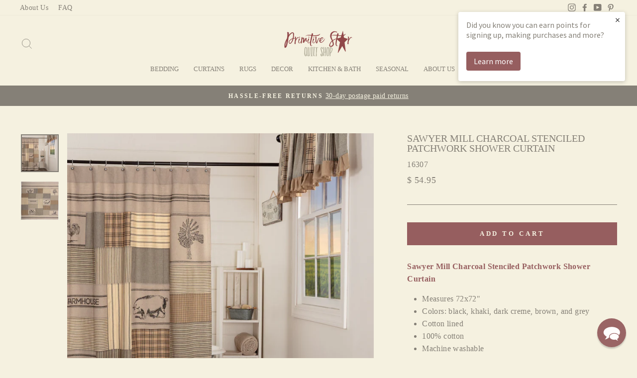

--- FILE ---
content_type: text/html; charset=utf-8
request_url: https://www.primitivestarquiltshop.com/collections/primitive-shower-curtains/products/sawyer-mill-charcoal-stenciled-patchwork-shower-curtain
body_size: 39105
content:
<!doctype html>
<html class="no-js" lang="en" dir="ltr">
<head>
  <!-- Google tag (gtag.js) -->
<script async src="https://www.googletagmanager.com/gtag/js?id=G-3N5ZRHQ7S0"></script>
  <script src="https://cdn-widgetsrepository.yotpo.com/v1/loader/E6WoRutk4R4UndTnbvdCE41M1F3biRDqh6ub3UM9" async></script>
<script>
  window.dataLayer = window.dataLayer || [];
  function gtag(){dataLayer.push(arguments);}
  gtag('js', new Date());

  gtag('config', 'G-3N5ZRHQ7S0');
</script>
  <meta charset="utf-8">
  <meta http-equiv="X-UA-Compatible" content="IE=edge,chrome=1">
  <meta name="viewport" content="width=device-width,initial-scale=1">
  <meta name="theme-color" content="#965e5f">
  <link rel="canonical" href="https://www.primitivestarquiltshop.com/products/sawyer-mill-charcoal-stenciled-patchwork-shower-curtain">
  <link rel="preconnect" href="https://cdn.shopify.com">
  <link rel="preconnect" href="https://fonts.shopifycdn.com">
  <link rel="dns-prefetch" href="https://productreviews.shopifycdn.com">
  <link rel="dns-prefetch" href="https://ajax.googleapis.com">
  <link rel="dns-prefetch" href="https://maps.googleapis.com">
  <link rel="dns-prefetch" href="https://maps.gstatic.com"><link rel="shortcut icon" href="//www.primitivestarquiltshop.com/cdn/shop/files/favicon_57ecf652-dadb-4fc4-a1e0-eb1bb2abdc0c_32x32.jpg?v=1614175481" type="image/png" /><title>
    Sawyer Mill Charcoal Stenciled Patchwork Shower Curtain
  </title>

  
    <meta name="description" content="Sawyer Mill Charcoal Stenciled Patchwork Shower Curtain Measures 72x72&quot; Colors: black, khaki, dark creme, brown, and grey Cotton lined 100% cotton Machine washable ﻿Details:  " />
  
<meta property="og:site_name" content="Primitive Star Quilt Shop">
  <meta property="og:url" content="https://www.primitivestarquiltshop.com/products/sawyer-mill-charcoal-stenciled-patchwork-shower-curtain">
  <meta property="og:title" content="Sawyer Mill Charcoal Stenciled Patchwork Shower Curtain">
  <meta property="og:type" content="product">
  <meta property="og:description" content="Sawyer Mill Charcoal Stenciled Patchwork Shower Curtain Measures 72x72&quot; Colors: black, khaki, dark creme, brown, and grey Cotton lined 100% cotton Machine washable ﻿Details:  "><meta property="og:image" content="http://www.primitivestarquiltshop.com/cdn/shop/products/Sawyer_Mill_Charcoal_Stenciled_Patchwork_Shower_Curtain_Lifestyle1.jpg?v=1571732040">
    <meta property="og:image:secure_url" content="https://www.primitivestarquiltshop.com/cdn/shop/products/Sawyer_Mill_Charcoal_Stenciled_Patchwork_Shower_Curtain_Lifestyle1.jpg?v=1571732040">
    <meta property="og:image:width" content="2048">
    <meta property="og:image:height" content="2048"><meta name="twitter:site" content="@">
  <meta name="twitter:card" content="summary_large_image">
  <meta name="twitter:title" content="Sawyer Mill Charcoal Stenciled Patchwork Shower Curtain">
  <meta name="twitter:description" content="Sawyer Mill Charcoal Stenciled Patchwork Shower Curtain Measures 72x72&quot; Colors: black, khaki, dark creme, brown, and grey Cotton lined 100% cotton Machine washable ﻿Details:  ">
<style data-shopify>
  

  
  
  
</style><link href="//www.primitivestarquiltshop.com/cdn/shop/t/34/assets/theme.css?v=132939891304646447181740158019" rel="stylesheet" type="text/css" media="all" />
<style data-shopify>:root {
    --typeHeaderPrimary: "New York";
    --typeHeaderFallback: Iowan Old Style, Apple Garamond, Baskerville, Times New Roman, Droid Serif, Times, Source Serif Pro, serif, Apple Color Emoji, Segoe UI Emoji, Segoe UI Symbol;
    --typeHeaderSize: 24px;
    --typeHeaderWeight: 400;
    --typeHeaderLineHeight: 1;
    --typeHeaderSpacing: 0.0em;

    --typeBasePrimary:"New York";
    --typeBaseFallback:Iowan Old Style, Apple Garamond, Baskerville, Times New Roman, Droid Serif, Times, Source Serif Pro, serif, Apple Color Emoji, Segoe UI Emoji, Segoe UI Symbol;
    --typeBaseSize: 16px;
    --typeBaseWeight: 400;
    --typeBaseSpacing: 0.025em;
    --typeBaseLineHeight: 1.6;

    --typeCollectionTitle: 18px;

    --iconWeight: 2px;
    --iconLinecaps: miter;

    
      --buttonRadius: 0px;
    

    --colorGridOverlayOpacity: 0.1;
  }

  .placeholder-content {
    background-image: linear-gradient(100deg, #f5f1e0 40%, #f1ecd4 63%, #f5f1e0 79%);
  }</style><script>
    document.documentElement.className = document.documentElement.className.replace('no-js', 'js');

    window.theme = window.theme || {};
    theme.routes = {
      home: "/",
      cart: "/cart.js",
      cartAdd: "/cart/add.js",
      cartChange: "/cart/change.js"
    };
    theme.strings = {
      soldOut: "Sold Out",
      unavailable: "Unavailable",
      stockLabel: "Only [count] items in stock!",
      willNotShipUntil: "Will not ship until [date]",
      willBeInStockAfter: "Will be in stock after [date]",
      waitingForStock: "Inventory on the way",
      savePrice: "Save [saved_amount]",
      cartEmpty: "Your cart is currently empty.",
      cartTermsConfirmation: "You must agree with the terms and conditions of sales to check out"
    };
    theme.settings = {
      dynamicVariantsEnable: true,
      dynamicVariantType: "button",
      cartType: "drawer",
      isCustomerTemplate: false,
      moneyFormat: "$ {{amount}}",
      saveType: "dollar",
      recentlyViewedEnabled: false,
      predictiveSearch: true,
      predictiveSearchType: "product,article,page,collection",
      inventoryThreshold: 10,
      quickView: false,
      themeName: 'Impulse',
      themeVersion: "4.0.0"
    };
  </script>

  <script>window.performance && window.performance.mark && window.performance.mark('shopify.content_for_header.start');</script><meta name="google-site-verification" content="yqocggoVH2Xa4ps16KFiyW4DV8EXMCgmULl-gKse5lM">
<meta id="shopify-digital-wallet" name="shopify-digital-wallet" content="/8105389/digital_wallets/dialog">
<meta name="shopify-checkout-api-token" content="fdc088edad1ea6c9de18eb3d073f239f">
<meta id="in-context-paypal-metadata" data-shop-id="8105389" data-venmo-supported="false" data-environment="production" data-locale="en_US" data-paypal-v4="true" data-currency="USD">
<link rel="alternate" type="application/json+oembed" href="https://www.primitivestarquiltshop.com/products/sawyer-mill-charcoal-stenciled-patchwork-shower-curtain.oembed">
<script async="async" src="/checkouts/internal/preloads.js?locale=en-US"></script>
<link rel="preconnect" href="https://shop.app" crossorigin="anonymous">
<script async="async" src="https://shop.app/checkouts/internal/preloads.js?locale=en-US&shop_id=8105389" crossorigin="anonymous"></script>
<script id="apple-pay-shop-capabilities" type="application/json">{"shopId":8105389,"countryCode":"US","currencyCode":"USD","merchantCapabilities":["supports3DS"],"merchantId":"gid:\/\/shopify\/Shop\/8105389","merchantName":"Primitive Star Quilt Shop","requiredBillingContactFields":["postalAddress","email","phone"],"requiredShippingContactFields":["postalAddress","email","phone"],"shippingType":"shipping","supportedNetworks":["visa","masterCard","amex","discover","elo","jcb"],"total":{"type":"pending","label":"Primitive Star Quilt Shop","amount":"1.00"},"shopifyPaymentsEnabled":true,"supportsSubscriptions":true}</script>
<script id="shopify-features" type="application/json">{"accessToken":"fdc088edad1ea6c9de18eb3d073f239f","betas":["rich-media-storefront-analytics"],"domain":"www.primitivestarquiltshop.com","predictiveSearch":true,"shopId":8105389,"locale":"en"}</script>
<script>var Shopify = Shopify || {};
Shopify.shop = "primitivestar.myshopify.com";
Shopify.locale = "en";
Shopify.currency = {"active":"USD","rate":"1.0"};
Shopify.country = "US";
Shopify.theme = {"name":"Impulse (MHT-Dev) - Feb 21","id":160758759459,"schema_name":"Impulse","schema_version":"4.0.0","theme_store_id":857,"role":"main"};
Shopify.theme.handle = "null";
Shopify.theme.style = {"id":null,"handle":null};
Shopify.cdnHost = "www.primitivestarquiltshop.com/cdn";
Shopify.routes = Shopify.routes || {};
Shopify.routes.root = "/";</script>
<script type="module">!function(o){(o.Shopify=o.Shopify||{}).modules=!0}(window);</script>
<script>!function(o){function n(){var o=[];function n(){o.push(Array.prototype.slice.apply(arguments))}return n.q=o,n}var t=o.Shopify=o.Shopify||{};t.loadFeatures=n(),t.autoloadFeatures=n()}(window);</script>
<script>
  window.ShopifyPay = window.ShopifyPay || {};
  window.ShopifyPay.apiHost = "shop.app\/pay";
  window.ShopifyPay.redirectState = null;
</script>
<script id="shop-js-analytics" type="application/json">{"pageType":"product"}</script>
<script defer="defer" async type="module" src="//www.primitivestarquiltshop.com/cdn/shopifycloud/shop-js/modules/v2/client.init-shop-cart-sync_BN7fPSNr.en.esm.js"></script>
<script defer="defer" async type="module" src="//www.primitivestarquiltshop.com/cdn/shopifycloud/shop-js/modules/v2/chunk.common_Cbph3Kss.esm.js"></script>
<script defer="defer" async type="module" src="//www.primitivestarquiltshop.com/cdn/shopifycloud/shop-js/modules/v2/chunk.modal_DKumMAJ1.esm.js"></script>
<script type="module">
  await import("//www.primitivestarquiltshop.com/cdn/shopifycloud/shop-js/modules/v2/client.init-shop-cart-sync_BN7fPSNr.en.esm.js");
await import("//www.primitivestarquiltshop.com/cdn/shopifycloud/shop-js/modules/v2/chunk.common_Cbph3Kss.esm.js");
await import("//www.primitivestarquiltshop.com/cdn/shopifycloud/shop-js/modules/v2/chunk.modal_DKumMAJ1.esm.js");

  window.Shopify.SignInWithShop?.initShopCartSync?.({"fedCMEnabled":true,"windoidEnabled":true});

</script>
<script>
  window.Shopify = window.Shopify || {};
  if (!window.Shopify.featureAssets) window.Shopify.featureAssets = {};
  window.Shopify.featureAssets['shop-js'] = {"shop-cart-sync":["modules/v2/client.shop-cart-sync_CJVUk8Jm.en.esm.js","modules/v2/chunk.common_Cbph3Kss.esm.js","modules/v2/chunk.modal_DKumMAJ1.esm.js"],"init-fed-cm":["modules/v2/client.init-fed-cm_7Fvt41F4.en.esm.js","modules/v2/chunk.common_Cbph3Kss.esm.js","modules/v2/chunk.modal_DKumMAJ1.esm.js"],"init-shop-email-lookup-coordinator":["modules/v2/client.init-shop-email-lookup-coordinator_Cc088_bR.en.esm.js","modules/v2/chunk.common_Cbph3Kss.esm.js","modules/v2/chunk.modal_DKumMAJ1.esm.js"],"init-windoid":["modules/v2/client.init-windoid_hPopwJRj.en.esm.js","modules/v2/chunk.common_Cbph3Kss.esm.js","modules/v2/chunk.modal_DKumMAJ1.esm.js"],"shop-button":["modules/v2/client.shop-button_B0jaPSNF.en.esm.js","modules/v2/chunk.common_Cbph3Kss.esm.js","modules/v2/chunk.modal_DKumMAJ1.esm.js"],"shop-cash-offers":["modules/v2/client.shop-cash-offers_DPIskqss.en.esm.js","modules/v2/chunk.common_Cbph3Kss.esm.js","modules/v2/chunk.modal_DKumMAJ1.esm.js"],"shop-toast-manager":["modules/v2/client.shop-toast-manager_CK7RT69O.en.esm.js","modules/v2/chunk.common_Cbph3Kss.esm.js","modules/v2/chunk.modal_DKumMAJ1.esm.js"],"init-shop-cart-sync":["modules/v2/client.init-shop-cart-sync_BN7fPSNr.en.esm.js","modules/v2/chunk.common_Cbph3Kss.esm.js","modules/v2/chunk.modal_DKumMAJ1.esm.js"],"init-customer-accounts-sign-up":["modules/v2/client.init-customer-accounts-sign-up_CfPf4CXf.en.esm.js","modules/v2/client.shop-login-button_DeIztwXF.en.esm.js","modules/v2/chunk.common_Cbph3Kss.esm.js","modules/v2/chunk.modal_DKumMAJ1.esm.js"],"pay-button":["modules/v2/client.pay-button_CgIwFSYN.en.esm.js","modules/v2/chunk.common_Cbph3Kss.esm.js","modules/v2/chunk.modal_DKumMAJ1.esm.js"],"init-customer-accounts":["modules/v2/client.init-customer-accounts_DQ3x16JI.en.esm.js","modules/v2/client.shop-login-button_DeIztwXF.en.esm.js","modules/v2/chunk.common_Cbph3Kss.esm.js","modules/v2/chunk.modal_DKumMAJ1.esm.js"],"avatar":["modules/v2/client.avatar_BTnouDA3.en.esm.js"],"init-shop-for-new-customer-accounts":["modules/v2/client.init-shop-for-new-customer-accounts_CsZy_esa.en.esm.js","modules/v2/client.shop-login-button_DeIztwXF.en.esm.js","modules/v2/chunk.common_Cbph3Kss.esm.js","modules/v2/chunk.modal_DKumMAJ1.esm.js"],"shop-follow-button":["modules/v2/client.shop-follow-button_BRMJjgGd.en.esm.js","modules/v2/chunk.common_Cbph3Kss.esm.js","modules/v2/chunk.modal_DKumMAJ1.esm.js"],"checkout-modal":["modules/v2/client.checkout-modal_B9Drz_yf.en.esm.js","modules/v2/chunk.common_Cbph3Kss.esm.js","modules/v2/chunk.modal_DKumMAJ1.esm.js"],"shop-login-button":["modules/v2/client.shop-login-button_DeIztwXF.en.esm.js","modules/v2/chunk.common_Cbph3Kss.esm.js","modules/v2/chunk.modal_DKumMAJ1.esm.js"],"lead-capture":["modules/v2/client.lead-capture_DXYzFM3R.en.esm.js","modules/v2/chunk.common_Cbph3Kss.esm.js","modules/v2/chunk.modal_DKumMAJ1.esm.js"],"shop-login":["modules/v2/client.shop-login_CA5pJqmO.en.esm.js","modules/v2/chunk.common_Cbph3Kss.esm.js","modules/v2/chunk.modal_DKumMAJ1.esm.js"],"payment-terms":["modules/v2/client.payment-terms_BxzfvcZJ.en.esm.js","modules/v2/chunk.common_Cbph3Kss.esm.js","modules/v2/chunk.modal_DKumMAJ1.esm.js"]};
</script>
<script>(function() {
  var isLoaded = false;
  function asyncLoad() {
    if (isLoaded) return;
    isLoaded = true;
    var urls = ["\/\/www.powr.io\/powr.js?powr-token=primitivestar.myshopify.com\u0026external-type=shopify\u0026shop=primitivestar.myshopify.com","https:\/\/load.csell.co\/assets\/js\/cross-sell.js?shop=primitivestar.myshopify.com","https:\/\/load.csell.co\/assets\/v2\/js\/core\/xsell.js?shop=primitivestar.myshopify.com","https:\/\/d23dclunsivw3h.cloudfront.net\/redirect-app.js?shop=primitivestar.myshopify.com","https:\/\/cdn-widgetsrepository.yotpo.com\/v1\/loader\/E6WoRutk4R4UndTnbvdCE41M1F3biRDqh6ub3UM9?shop=primitivestar.myshopify.com","https:\/\/cdn.hextom.com\/js\/freeshippingbar.js?shop=primitivestar.myshopify.com","\/\/cool-image-magnifier.product-image-zoom.com\/js\/core\/main.min.js?timestamp=1740585584\u0026shop=primitivestar.myshopify.com","\/\/searchserverapi1.com\/widgets\/shopify\/init.js?a=1b6J2v0n3e\u0026shop=primitivestar.myshopify.com"];
    for (var i = 0; i < urls.length; i++) {
      var s = document.createElement('script');
      s.type = 'text/javascript';
      s.async = true;
      s.src = urls[i];
      var x = document.getElementsByTagName('script')[0];
      x.parentNode.insertBefore(s, x);
    }
  };
  if(window.attachEvent) {
    window.attachEvent('onload', asyncLoad);
  } else {
    window.addEventListener('load', asyncLoad, false);
  }
})();</script>
<script id="__st">var __st={"a":8105389,"offset":-18000,"reqid":"8d5329dc-9b46-4a07-a9ef-8e78a710eadc-1769817666","pageurl":"www.primitivestarquiltshop.com\/collections\/primitive-shower-curtains\/products\/sawyer-mill-charcoal-stenciled-patchwork-shower-curtain","u":"0bc73cfd486b","p":"product","rtyp":"product","rid":1521657217059};</script>
<script>window.ShopifyPaypalV4VisibilityTracking = true;</script>
<script id="captcha-bootstrap">!function(){'use strict';const t='contact',e='account',n='new_comment',o=[[t,t],['blogs',n],['comments',n],[t,'customer']],c=[[e,'customer_login'],[e,'guest_login'],[e,'recover_customer_password'],[e,'create_customer']],r=t=>t.map((([t,e])=>`form[action*='/${t}']:not([data-nocaptcha='true']) input[name='form_type'][value='${e}']`)).join(','),a=t=>()=>t?[...document.querySelectorAll(t)].map((t=>t.form)):[];function s(){const t=[...o],e=r(t);return a(e)}const i='password',u='form_key',d=['recaptcha-v3-token','g-recaptcha-response','h-captcha-response',i],f=()=>{try{return window.sessionStorage}catch{return}},m='__shopify_v',_=t=>t.elements[u];function p(t,e,n=!1){try{const o=window.sessionStorage,c=JSON.parse(o.getItem(e)),{data:r}=function(t){const{data:e,action:n}=t;return t[m]||n?{data:e,action:n}:{data:t,action:n}}(c);for(const[e,n]of Object.entries(r))t.elements[e]&&(t.elements[e].value=n);n&&o.removeItem(e)}catch(o){console.error('form repopulation failed',{error:o})}}const l='form_type',E='cptcha';function T(t){t.dataset[E]=!0}const w=window,h=w.document,L='Shopify',v='ce_forms',y='captcha';let A=!1;((t,e)=>{const n=(g='f06e6c50-85a8-45c8-87d0-21a2b65856fe',I='https://cdn.shopify.com/shopifycloud/storefront-forms-hcaptcha/ce_storefront_forms_captcha_hcaptcha.v1.5.2.iife.js',D={infoText:'Protected by hCaptcha',privacyText:'Privacy',termsText:'Terms'},(t,e,n)=>{const o=w[L][v],c=o.bindForm;if(c)return c(t,g,e,D).then(n);var r;o.q.push([[t,g,e,D],n]),r=I,A||(h.body.append(Object.assign(h.createElement('script'),{id:'captcha-provider',async:!0,src:r})),A=!0)});var g,I,D;w[L]=w[L]||{},w[L][v]=w[L][v]||{},w[L][v].q=[],w[L][y]=w[L][y]||{},w[L][y].protect=function(t,e){n(t,void 0,e),T(t)},Object.freeze(w[L][y]),function(t,e,n,w,h,L){const[v,y,A,g]=function(t,e,n){const i=e?o:[],u=t?c:[],d=[...i,...u],f=r(d),m=r(i),_=r(d.filter((([t,e])=>n.includes(e))));return[a(f),a(m),a(_),s()]}(w,h,L),I=t=>{const e=t.target;return e instanceof HTMLFormElement?e:e&&e.form},D=t=>v().includes(t);t.addEventListener('submit',(t=>{const e=I(t);if(!e)return;const n=D(e)&&!e.dataset.hcaptchaBound&&!e.dataset.recaptchaBound,o=_(e),c=g().includes(e)&&(!o||!o.value);(n||c)&&t.preventDefault(),c&&!n&&(function(t){try{if(!f())return;!function(t){const e=f();if(!e)return;const n=_(t);if(!n)return;const o=n.value;o&&e.removeItem(o)}(t);const e=Array.from(Array(32),(()=>Math.random().toString(36)[2])).join('');!function(t,e){_(t)||t.append(Object.assign(document.createElement('input'),{type:'hidden',name:u})),t.elements[u].value=e}(t,e),function(t,e){const n=f();if(!n)return;const o=[...t.querySelectorAll(`input[type='${i}']`)].map((({name:t})=>t)),c=[...d,...o],r={};for(const[a,s]of new FormData(t).entries())c.includes(a)||(r[a]=s);n.setItem(e,JSON.stringify({[m]:1,action:t.action,data:r}))}(t,e)}catch(e){console.error('failed to persist form',e)}}(e),e.submit())}));const S=(t,e)=>{t&&!t.dataset[E]&&(n(t,e.some((e=>e===t))),T(t))};for(const o of['focusin','change'])t.addEventListener(o,(t=>{const e=I(t);D(e)&&S(e,y())}));const B=e.get('form_key'),M=e.get(l),P=B&&M;t.addEventListener('DOMContentLoaded',(()=>{const t=y();if(P)for(const e of t)e.elements[l].value===M&&p(e,B);[...new Set([...A(),...v().filter((t=>'true'===t.dataset.shopifyCaptcha))])].forEach((e=>S(e,t)))}))}(h,new URLSearchParams(w.location.search),n,t,e,['guest_login'])})(!0,!0)}();</script>
<script integrity="sha256-4kQ18oKyAcykRKYeNunJcIwy7WH5gtpwJnB7kiuLZ1E=" data-source-attribution="shopify.loadfeatures" defer="defer" src="//www.primitivestarquiltshop.com/cdn/shopifycloud/storefront/assets/storefront/load_feature-a0a9edcb.js" crossorigin="anonymous"></script>
<script crossorigin="anonymous" defer="defer" src="//www.primitivestarquiltshop.com/cdn/shopifycloud/storefront/assets/shopify_pay/storefront-65b4c6d7.js?v=20250812"></script>
<script data-source-attribution="shopify.dynamic_checkout.dynamic.init">var Shopify=Shopify||{};Shopify.PaymentButton=Shopify.PaymentButton||{isStorefrontPortableWallets:!0,init:function(){window.Shopify.PaymentButton.init=function(){};var t=document.createElement("script");t.src="https://www.primitivestarquiltshop.com/cdn/shopifycloud/portable-wallets/latest/portable-wallets.en.js",t.type="module",document.head.appendChild(t)}};
</script>
<script data-source-attribution="shopify.dynamic_checkout.buyer_consent">
  function portableWalletsHideBuyerConsent(e){var t=document.getElementById("shopify-buyer-consent"),n=document.getElementById("shopify-subscription-policy-button");t&&n&&(t.classList.add("hidden"),t.setAttribute("aria-hidden","true"),n.removeEventListener("click",e))}function portableWalletsShowBuyerConsent(e){var t=document.getElementById("shopify-buyer-consent"),n=document.getElementById("shopify-subscription-policy-button");t&&n&&(t.classList.remove("hidden"),t.removeAttribute("aria-hidden"),n.addEventListener("click",e))}window.Shopify?.PaymentButton&&(window.Shopify.PaymentButton.hideBuyerConsent=portableWalletsHideBuyerConsent,window.Shopify.PaymentButton.showBuyerConsent=portableWalletsShowBuyerConsent);
</script>
<script data-source-attribution="shopify.dynamic_checkout.cart.bootstrap">document.addEventListener("DOMContentLoaded",(function(){function t(){return document.querySelector("shopify-accelerated-checkout-cart, shopify-accelerated-checkout")}if(t())Shopify.PaymentButton.init();else{new MutationObserver((function(e,n){t()&&(Shopify.PaymentButton.init(),n.disconnect())})).observe(document.body,{childList:!0,subtree:!0})}}));
</script>
<link id="shopify-accelerated-checkout-styles" rel="stylesheet" media="screen" href="https://www.primitivestarquiltshop.com/cdn/shopifycloud/portable-wallets/latest/accelerated-checkout-backwards-compat.css" crossorigin="anonymous">
<style id="shopify-accelerated-checkout-cart">
        #shopify-buyer-consent {
  margin-top: 1em;
  display: inline-block;
  width: 100%;
}

#shopify-buyer-consent.hidden {
  display: none;
}

#shopify-subscription-policy-button {
  background: none;
  border: none;
  padding: 0;
  text-decoration: underline;
  font-size: inherit;
  cursor: pointer;
}

#shopify-subscription-policy-button::before {
  box-shadow: none;
}

      </style>

<script>window.performance && window.performance.mark && window.performance.mark('shopify.content_for_header.end');</script>

  <script src="//www.primitivestarquiltshop.com/cdn/shop/t/34/assets/vendor-scripts-v8.js" defer="defer"></script><script src="//www.primitivestarquiltshop.com/cdn/shop/t/34/assets/theme.js?v=33746797056872983181740157893" defer="defer"></script><script type="text/javascript">(function e(){var e=document.createElement("script");e.type="text/javascript",e.async=true,e.src="//staticw2.yotpo.com/E6WoRutk4R4UndTnbvdCE41M1F3biRDqh6ub3UM9/widget.js";var t=document.getElementsByTagName("script")[0];t.parentNode.insertBefore(e,t)})();</script>
  <script src="https://ajax.googleapis.com/ajax/libs/jquery/3.5.1/jquery.min.js"></script>

  

  <script>
  !function(t,n){function o(n){var o=t.getElementsByTagName("script")[0],i=t.createElement("script");i.src=n,i.crossOrigin="",o.parentNode.insertBefore(i,o)}if(!n.isLoyaltyLion){window.loyaltylion=n,void 0===window.lion&&(window.lion=n),n.version=2,n.isLoyaltyLion=!0;var i=new Date,e=i.getFullYear().toString()+i.getMonth().toString()+i.getDate().toString();o("https://sdk.loyaltylion.net/static/2/loader.js?t="+e);var r=!1;n.init=function(t){if(r)throw new Error("Cannot call lion.init more than once");r=!0;var a=n._token=t.token;if(!a)throw new Error("Token must be supplied to lion.init");for(var l=[],s="_push configure bootstrap shutdown on removeListener authenticateCustomer".split(" "),c=0;c<s.length;c+=1)!function(t,n){t[n]=function(){l.push([n,Array.prototype.slice.call(arguments,0)])}}(n,s[c]);o("https://sdk.loyaltylion.net/sdk/start/"+a+".js?t="+e+i.getHours().toString()),n._initData=t,n._buffer=l}}}(document,window.loyaltylion||[]);

  
    
      loyaltylion.init({ token: "b303bf6cbb5eb6c85d6c3875d92d6aaa" });
    
  
</script>
<!-- BEGIN app block: shopify://apps/reamaze-live-chat-helpdesk/blocks/reamaze-config/ef7a830c-d722-47c6-883b-11db06c95733 -->

  <script type="text/javascript" async src="https://cdn.reamaze.com/assets/reamaze-loader.js"></script>

  <script type="text/javascript">
    var _support = _support || { 'ui': {}, 'user': {} };
    _support.account = 'primitivestar';
  </script>

  

  





<!-- END app block --><!-- BEGIN app block: shopify://apps/klaviyo-email-marketing-sms/blocks/klaviyo-onsite-embed/2632fe16-c075-4321-a88b-50b567f42507 -->












  <script async src="https://static.klaviyo.com/onsite/js/fzQS6j/klaviyo.js?company_id=fzQS6j"></script>
  <script>!function(){if(!window.klaviyo){window._klOnsite=window._klOnsite||[];try{window.klaviyo=new Proxy({},{get:function(n,i){return"push"===i?function(){var n;(n=window._klOnsite).push.apply(n,arguments)}:function(){for(var n=arguments.length,o=new Array(n),w=0;w<n;w++)o[w]=arguments[w];var t="function"==typeof o[o.length-1]?o.pop():void 0,e=new Promise((function(n){window._klOnsite.push([i].concat(o,[function(i){t&&t(i),n(i)}]))}));return e}}})}catch(n){window.klaviyo=window.klaviyo||[],window.klaviyo.push=function(){var n;(n=window._klOnsite).push.apply(n,arguments)}}}}();</script>

  
    <script id="viewed_product">
      if (item == null) {
        var _learnq = _learnq || [];

        var MetafieldReviews = null
        var MetafieldYotpoRating = null
        var MetafieldYotpoCount = null
        var MetafieldLooxRating = null
        var MetafieldLooxCount = null
        var okendoProduct = null
        var okendoProductReviewCount = null
        var okendoProductReviewAverageValue = null
        try {
          // The following fields are used for Customer Hub recently viewed in order to add reviews.
          // This information is not part of __kla_viewed. Instead, it is part of __kla_viewed_reviewed_items
          MetafieldReviews = {"rating":{"scale_min":"1.0","scale_max":"5.0","value":"5.0"},"rating_count":2};
          MetafieldYotpoRating = "5"
          MetafieldYotpoCount = "2"
          MetafieldLooxRating = null
          MetafieldLooxCount = null

          okendoProduct = null
          // If the okendo metafield is not legacy, it will error, which then requires the new json formatted data
          if (okendoProduct && 'error' in okendoProduct) {
            okendoProduct = null
          }
          okendoProductReviewCount = okendoProduct ? okendoProduct.reviewCount : null
          okendoProductReviewAverageValue = okendoProduct ? okendoProduct.reviewAverageValue : null
        } catch (error) {
          console.error('Error in Klaviyo onsite reviews tracking:', error);
        }

        var item = {
          Name: "Sawyer Mill Charcoal Stenciled Patchwork Shower Curtain",
          ProductID: 1521657217059,
          Categories: ["All Sawyer Mill","Bathroom","EVERYTHING","Farmhouse","Kitchen \u0026 Bath","New Arrivals","Primitive Shower Curtains","Sawyer Mill Charcoal Bedding","Sawyer Mill Charcoal Ticking Stripe Bedding"],
          ImageURL: "https://www.primitivestarquiltshop.com/cdn/shop/products/Sawyer_Mill_Charcoal_Stenciled_Patchwork_Shower_Curtain_Lifestyle1_grande.jpg?v=1571732040",
          URL: "https://www.primitivestarquiltshop.com/products/sawyer-mill-charcoal-stenciled-patchwork-shower-curtain",
          Brand: "VHC Brands",
          Price: "$ 54.95",
          Value: "54.95",
          CompareAtPrice: "$ 0.00"
        };
        _learnq.push(['track', 'Viewed Product', item]);
        _learnq.push(['trackViewedItem', {
          Title: item.Name,
          ItemId: item.ProductID,
          Categories: item.Categories,
          ImageUrl: item.ImageURL,
          Url: item.URL,
          Metadata: {
            Brand: item.Brand,
            Price: item.Price,
            Value: item.Value,
            CompareAtPrice: item.CompareAtPrice
          },
          metafields:{
            reviews: MetafieldReviews,
            yotpo:{
              rating: MetafieldYotpoRating,
              count: MetafieldYotpoCount,
            },
            loox:{
              rating: MetafieldLooxRating,
              count: MetafieldLooxCount,
            },
            okendo: {
              rating: okendoProductReviewAverageValue,
              count: okendoProductReviewCount,
            }
          }
        }]);
      }
    </script>
  




  <script>
    window.klaviyoReviewsProductDesignMode = false
  </script>







<!-- END app block --><!-- BEGIN app block: shopify://apps/defendify-copyright-antitheft/blocks/app-embed/8a8703f9-3496-436f-a5ad-0c4e76b58fa8 -->

        <script type="text/javascript" async>
            
            document.addEventListener("contextmenu", (e) => {
                disabledEvent(e);
            }, false);

            window.addEventListener("copy", (e) => {
                disabledEvent(e);
            }, false);

            window.addEventListener("dragstart", (e) => {
                disabledEvent(e);
            }, false);

            window.addEventListener("touchmove", (e) => {
                disabledEvent(e);
            }, false);

            window.addEventListener("touchstart", (e) => {
                disabledEvent(e);
            }, false);

            window.addEventListener("gesturestart", (e) => {
                disabledEvent(e);
            }, false);
            

            
                document.addEventListener("contextmenu", (e) => {
                    if (e.target.tagName === 'IMG') {
                        disabledEvent(e);
                    }
                }, false);
            

            
            document.addEventListener("keydown", (e) => {
                // "I" key
                if (e.ctrlKey && e.shiftKey && e.keyCode == 73) {
                    disabledEvent(e);
                }
                // "J" key
                if (e.ctrlKey && e.shiftKey && e.keyCode == 74) {
                    disabledEvent(e);
                }
                // "S" key + macOS
                if (e.keyCode == 83 && (navigator.platform.match("Mac") ? e.metaKey : e.ctrlKey)) {
                    disabledEvent(e);
                }
                // "U" key
                if (e.ctrlKey && e.keyCode == 85) {
                    disabledEvent(e);
                }
                // "F12" key
                if (event.keyCode == 123) {
                    disabledEvent(e);
                }
            }, false);
            

            
            document.addEventListener("keydown", (e) => {
                // Disable print
                if(e.ctrlKey && (e.key == "p" || e.charCode == 16 || e.charCode == 112 || e.keyCode == 80) ){
                    disabledEvent(e);
                }
            }, false);

            document.addEventListener('keyup', (e) => {
                if (e.key == 'PrintScreen') {
                  navigator.clipboard.writeText('');
                }
            }, false);
            

            function disabledEvent(e) {
                if (e.stopPropagation) {
                    e.stopPropagation();
                } else if (window.event) {
                    window.event.cancelBubble = true;
                }
                e.preventDefault();
                return false;
            }
        </script>
    

    
        <style>
            
            html {
                -moz-user-select: none;
                -webkit-user-select: none;
                -ms-user-select: none;
                user-select: none;
            }
            

            
            img {
                -webkit-user-drag: none;
                -webkit-touch-callout:none;
                -webkit-user-select:none;
                -khtml-user-drag: none;
                -moz-user-drag: none;
                -o-user-drag: none;
                user-drag: none;
            }
            
        </style>
    
<!-- END app block --><link href="https://monorail-edge.shopifysvc.com" rel="dns-prefetch">
<script>(function(){if ("sendBeacon" in navigator && "performance" in window) {try {var session_token_from_headers = performance.getEntriesByType('navigation')[0].serverTiming.find(x => x.name == '_s').description;} catch {var session_token_from_headers = undefined;}var session_cookie_matches = document.cookie.match(/_shopify_s=([^;]*)/);var session_token_from_cookie = session_cookie_matches && session_cookie_matches.length === 2 ? session_cookie_matches[1] : "";var session_token = session_token_from_headers || session_token_from_cookie || "";function handle_abandonment_event(e) {var entries = performance.getEntries().filter(function(entry) {return /monorail-edge.shopifysvc.com/.test(entry.name);});if (!window.abandonment_tracked && entries.length === 0) {window.abandonment_tracked = true;var currentMs = Date.now();var navigation_start = performance.timing.navigationStart;var payload = {shop_id: 8105389,url: window.location.href,navigation_start,duration: currentMs - navigation_start,session_token,page_type: "product"};window.navigator.sendBeacon("https://monorail-edge.shopifysvc.com/v1/produce", JSON.stringify({schema_id: "online_store_buyer_site_abandonment/1.1",payload: payload,metadata: {event_created_at_ms: currentMs,event_sent_at_ms: currentMs}}));}}window.addEventListener('pagehide', handle_abandonment_event);}}());</script>
<script id="web-pixels-manager-setup">(function e(e,d,r,n,o){if(void 0===o&&(o={}),!Boolean(null===(a=null===(i=window.Shopify)||void 0===i?void 0:i.analytics)||void 0===a?void 0:a.replayQueue)){var i,a;window.Shopify=window.Shopify||{};var t=window.Shopify;t.analytics=t.analytics||{};var s=t.analytics;s.replayQueue=[],s.publish=function(e,d,r){return s.replayQueue.push([e,d,r]),!0};try{self.performance.mark("wpm:start")}catch(e){}var l=function(){var e={modern:/Edge?\/(1{2}[4-9]|1[2-9]\d|[2-9]\d{2}|\d{4,})\.\d+(\.\d+|)|Firefox\/(1{2}[4-9]|1[2-9]\d|[2-9]\d{2}|\d{4,})\.\d+(\.\d+|)|Chrom(ium|e)\/(9{2}|\d{3,})\.\d+(\.\d+|)|(Maci|X1{2}).+ Version\/(15\.\d+|(1[6-9]|[2-9]\d|\d{3,})\.\d+)([,.]\d+|)( \(\w+\)|)( Mobile\/\w+|) Safari\/|Chrome.+OPR\/(9{2}|\d{3,})\.\d+\.\d+|(CPU[ +]OS|iPhone[ +]OS|CPU[ +]iPhone|CPU IPhone OS|CPU iPad OS)[ +]+(15[._]\d+|(1[6-9]|[2-9]\d|\d{3,})[._]\d+)([._]\d+|)|Android:?[ /-](13[3-9]|1[4-9]\d|[2-9]\d{2}|\d{4,})(\.\d+|)(\.\d+|)|Android.+Firefox\/(13[5-9]|1[4-9]\d|[2-9]\d{2}|\d{4,})\.\d+(\.\d+|)|Android.+Chrom(ium|e)\/(13[3-9]|1[4-9]\d|[2-9]\d{2}|\d{4,})\.\d+(\.\d+|)|SamsungBrowser\/([2-9]\d|\d{3,})\.\d+/,legacy:/Edge?\/(1[6-9]|[2-9]\d|\d{3,})\.\d+(\.\d+|)|Firefox\/(5[4-9]|[6-9]\d|\d{3,})\.\d+(\.\d+|)|Chrom(ium|e)\/(5[1-9]|[6-9]\d|\d{3,})\.\d+(\.\d+|)([\d.]+$|.*Safari\/(?![\d.]+ Edge\/[\d.]+$))|(Maci|X1{2}).+ Version\/(10\.\d+|(1[1-9]|[2-9]\d|\d{3,})\.\d+)([,.]\d+|)( \(\w+\)|)( Mobile\/\w+|) Safari\/|Chrome.+OPR\/(3[89]|[4-9]\d|\d{3,})\.\d+\.\d+|(CPU[ +]OS|iPhone[ +]OS|CPU[ +]iPhone|CPU IPhone OS|CPU iPad OS)[ +]+(10[._]\d+|(1[1-9]|[2-9]\d|\d{3,})[._]\d+)([._]\d+|)|Android:?[ /-](13[3-9]|1[4-9]\d|[2-9]\d{2}|\d{4,})(\.\d+|)(\.\d+|)|Mobile Safari.+OPR\/([89]\d|\d{3,})\.\d+\.\d+|Android.+Firefox\/(13[5-9]|1[4-9]\d|[2-9]\d{2}|\d{4,})\.\d+(\.\d+|)|Android.+Chrom(ium|e)\/(13[3-9]|1[4-9]\d|[2-9]\d{2}|\d{4,})\.\d+(\.\d+|)|Android.+(UC? ?Browser|UCWEB|U3)[ /]?(15\.([5-9]|\d{2,})|(1[6-9]|[2-9]\d|\d{3,})\.\d+)\.\d+|SamsungBrowser\/(5\.\d+|([6-9]|\d{2,})\.\d+)|Android.+MQ{2}Browser\/(14(\.(9|\d{2,})|)|(1[5-9]|[2-9]\d|\d{3,})(\.\d+|))(\.\d+|)|K[Aa][Ii]OS\/(3\.\d+|([4-9]|\d{2,})\.\d+)(\.\d+|)/},d=e.modern,r=e.legacy,n=navigator.userAgent;return n.match(d)?"modern":n.match(r)?"legacy":"unknown"}(),u="modern"===l?"modern":"legacy",c=(null!=n?n:{modern:"",legacy:""})[u],f=function(e){return[e.baseUrl,"/wpm","/b",e.hashVersion,"modern"===e.buildTarget?"m":"l",".js"].join("")}({baseUrl:d,hashVersion:r,buildTarget:u}),m=function(e){var d=e.version,r=e.bundleTarget,n=e.surface,o=e.pageUrl,i=e.monorailEndpoint;return{emit:function(e){var a=e.status,t=e.errorMsg,s=(new Date).getTime(),l=JSON.stringify({metadata:{event_sent_at_ms:s},events:[{schema_id:"web_pixels_manager_load/3.1",payload:{version:d,bundle_target:r,page_url:o,status:a,surface:n,error_msg:t},metadata:{event_created_at_ms:s}}]});if(!i)return console&&console.warn&&console.warn("[Web Pixels Manager] No Monorail endpoint provided, skipping logging."),!1;try{return self.navigator.sendBeacon.bind(self.navigator)(i,l)}catch(e){}var u=new XMLHttpRequest;try{return u.open("POST",i,!0),u.setRequestHeader("Content-Type","text/plain"),u.send(l),!0}catch(e){return console&&console.warn&&console.warn("[Web Pixels Manager] Got an unhandled error while logging to Monorail."),!1}}}}({version:r,bundleTarget:l,surface:e.surface,pageUrl:self.location.href,monorailEndpoint:e.monorailEndpoint});try{o.browserTarget=l,function(e){var d=e.src,r=e.async,n=void 0===r||r,o=e.onload,i=e.onerror,a=e.sri,t=e.scriptDataAttributes,s=void 0===t?{}:t,l=document.createElement("script"),u=document.querySelector("head"),c=document.querySelector("body");if(l.async=n,l.src=d,a&&(l.integrity=a,l.crossOrigin="anonymous"),s)for(var f in s)if(Object.prototype.hasOwnProperty.call(s,f))try{l.dataset[f]=s[f]}catch(e){}if(o&&l.addEventListener("load",o),i&&l.addEventListener("error",i),u)u.appendChild(l);else{if(!c)throw new Error("Did not find a head or body element to append the script");c.appendChild(l)}}({src:f,async:!0,onload:function(){if(!function(){var e,d;return Boolean(null===(d=null===(e=window.Shopify)||void 0===e?void 0:e.analytics)||void 0===d?void 0:d.initialized)}()){var d=window.webPixelsManager.init(e)||void 0;if(d){var r=window.Shopify.analytics;r.replayQueue.forEach((function(e){var r=e[0],n=e[1],o=e[2];d.publishCustomEvent(r,n,o)})),r.replayQueue=[],r.publish=d.publishCustomEvent,r.visitor=d.visitor,r.initialized=!0}}},onerror:function(){return m.emit({status:"failed",errorMsg:"".concat(f," has failed to load")})},sri:function(e){var d=/^sha384-[A-Za-z0-9+/=]+$/;return"string"==typeof e&&d.test(e)}(c)?c:"",scriptDataAttributes:o}),m.emit({status:"loading"})}catch(e){m.emit({status:"failed",errorMsg:(null==e?void 0:e.message)||"Unknown error"})}}})({shopId: 8105389,storefrontBaseUrl: "https://www.primitivestarquiltshop.com",extensionsBaseUrl: "https://extensions.shopifycdn.com/cdn/shopifycloud/web-pixels-manager",monorailEndpoint: "https://monorail-edge.shopifysvc.com/unstable/produce_batch",surface: "storefront-renderer",enabledBetaFlags: ["2dca8a86"],webPixelsConfigList: [{"id":"712736803","configuration":"{\"accountID\":\"fzQS6j\",\"webPixelConfig\":\"eyJlbmFibGVBZGRlZFRvQ2FydEV2ZW50cyI6IHRydWV9\"}","eventPayloadVersion":"v1","runtimeContext":"STRICT","scriptVersion":"524f6c1ee37bacdca7657a665bdca589","type":"APP","apiClientId":123074,"privacyPurposes":["ANALYTICS","MARKETING"],"dataSharingAdjustments":{"protectedCustomerApprovalScopes":["read_customer_address","read_customer_email","read_customer_name","read_customer_personal_data","read_customer_phone"]}},{"id":"698679331","configuration":"{}","eventPayloadVersion":"v1","runtimeContext":"STRICT","scriptVersion":"705479d021859bdf9cd4598589a4acf4","type":"APP","apiClientId":30400643073,"privacyPurposes":["ANALYTICS"],"dataSharingAdjustments":{"protectedCustomerApprovalScopes":["read_customer_address","read_customer_email","read_customer_name","read_customer_personal_data","read_customer_phone"]}},{"id":"562167843","configuration":"{\"yotpoStoreId\":\"E6WoRutk4R4UndTnbvdCE41M1F3biRDqh6ub3UM9\"}","eventPayloadVersion":"v1","runtimeContext":"STRICT","scriptVersion":"8bb37a256888599d9a3d57f0551d3859","type":"APP","apiClientId":70132,"privacyPurposes":["ANALYTICS","MARKETING","SALE_OF_DATA"],"dataSharingAdjustments":{"protectedCustomerApprovalScopes":["read_customer_address","read_customer_email","read_customer_name","read_customer_personal_data","read_customer_phone"]}},{"id":"241008675","configuration":"{\"config\":\"{\\\"google_tag_ids\\\":[\\\"G-3N5ZRHQ7S0\\\",\\\"AW-17592134961\\\"],\\\"target_country\\\":\\\"ZZ\\\",\\\"gtag_events\\\":[{\\\"type\\\":\\\"search\\\",\\\"action_label\\\":[\\\"G-3N5ZRHQ7S0\\\",\\\"AW-17592134961\\\"]},{\\\"type\\\":\\\"begin_checkout\\\",\\\"action_label\\\":[\\\"G-3N5ZRHQ7S0\\\",\\\"AW-17592134961\\\"]},{\\\"type\\\":\\\"view_item\\\",\\\"action_label\\\":[\\\"G-3N5ZRHQ7S0\\\",\\\"AW-17592134961\\\"]},{\\\"type\\\":\\\"purchase\\\",\\\"action_label\\\":[\\\"G-3N5ZRHQ7S0\\\",\\\"AW-17592134961\\\"]},{\\\"type\\\":\\\"page_view\\\",\\\"action_label\\\":[\\\"G-3N5ZRHQ7S0\\\",\\\"AW-17592134961\\\"]},{\\\"type\\\":\\\"add_payment_info\\\",\\\"action_label\\\":[\\\"G-3N5ZRHQ7S0\\\",\\\"AW-17592134961\\\"]},{\\\"type\\\":\\\"add_to_cart\\\",\\\"action_label\\\":[\\\"G-3N5ZRHQ7S0\\\",\\\"AW-17592134961\\\"]}],\\\"enable_monitoring_mode\\\":false}\"}","eventPayloadVersion":"v1","runtimeContext":"OPEN","scriptVersion":"b2a88bafab3e21179ed38636efcd8a93","type":"APP","apiClientId":1780363,"privacyPurposes":[],"dataSharingAdjustments":{"protectedCustomerApprovalScopes":["read_customer_address","read_customer_email","read_customer_name","read_customer_personal_data","read_customer_phone"]}},{"id":"128548899","configuration":"{\"pixel_id\":\"584508361725851\",\"pixel_type\":\"facebook_pixel\",\"metaapp_system_user_token\":\"-\"}","eventPayloadVersion":"v1","runtimeContext":"OPEN","scriptVersion":"ca16bc87fe92b6042fbaa3acc2fbdaa6","type":"APP","apiClientId":2329312,"privacyPurposes":["ANALYTICS","MARKETING","SALE_OF_DATA"],"dataSharingAdjustments":{"protectedCustomerApprovalScopes":["read_customer_address","read_customer_email","read_customer_name","read_customer_personal_data","read_customer_phone"]}},{"id":"26968099","configuration":"{\"tagID\":\"2614127782207\"}","eventPayloadVersion":"v1","runtimeContext":"STRICT","scriptVersion":"18031546ee651571ed29edbe71a3550b","type":"APP","apiClientId":3009811,"privacyPurposes":["ANALYTICS","MARKETING","SALE_OF_DATA"],"dataSharingAdjustments":{"protectedCustomerApprovalScopes":["read_customer_address","read_customer_email","read_customer_name","read_customer_personal_data","read_customer_phone"]}},{"id":"18513955","configuration":"{\"apiKey\":\"1b6J2v0n3e\", \"host\":\"searchserverapi.com\"}","eventPayloadVersion":"v1","runtimeContext":"STRICT","scriptVersion":"5559ea45e47b67d15b30b79e7c6719da","type":"APP","apiClientId":578825,"privacyPurposes":["ANALYTICS"],"dataSharingAdjustments":{"protectedCustomerApprovalScopes":["read_customer_personal_data"]}},{"id":"shopify-app-pixel","configuration":"{}","eventPayloadVersion":"v1","runtimeContext":"STRICT","scriptVersion":"0450","apiClientId":"shopify-pixel","type":"APP","privacyPurposes":["ANALYTICS","MARKETING"]},{"id":"shopify-custom-pixel","eventPayloadVersion":"v1","runtimeContext":"LAX","scriptVersion":"0450","apiClientId":"shopify-pixel","type":"CUSTOM","privacyPurposes":["ANALYTICS","MARKETING"]}],isMerchantRequest: false,initData: {"shop":{"name":"Primitive Star Quilt Shop","paymentSettings":{"currencyCode":"USD"},"myshopifyDomain":"primitivestar.myshopify.com","countryCode":"US","storefrontUrl":"https:\/\/www.primitivestarquiltshop.com"},"customer":null,"cart":null,"checkout":null,"productVariants":[{"price":{"amount":54.95,"currencyCode":"USD"},"product":{"title":"Sawyer Mill Charcoal Stenciled Patchwork Shower Curtain","vendor":"VHC Brands","id":"1521657217059","untranslatedTitle":"Sawyer Mill Charcoal Stenciled Patchwork Shower Curtain","url":"\/products\/sawyer-mill-charcoal-stenciled-patchwork-shower-curtain","type":"Bath"},"id":"13796802887715","image":{"src":"\/\/www.primitivestarquiltshop.com\/cdn\/shop\/products\/Sawyer_Mill_Charcoal_Stenciled_Patchwork_Shower_Curtain_Lifestyle1.jpg?v=1571732040"},"sku":"16307","title":"Default Title","untranslatedTitle":"Default Title"}],"purchasingCompany":null},},"https://www.primitivestarquiltshop.com/cdn","1d2a099fw23dfb22ep557258f5m7a2edbae",{"modern":"","legacy":""},{"shopId":"8105389","storefrontBaseUrl":"https:\/\/www.primitivestarquiltshop.com","extensionBaseUrl":"https:\/\/extensions.shopifycdn.com\/cdn\/shopifycloud\/web-pixels-manager","surface":"storefront-renderer","enabledBetaFlags":"[\"2dca8a86\"]","isMerchantRequest":"false","hashVersion":"1d2a099fw23dfb22ep557258f5m7a2edbae","publish":"custom","events":"[[\"page_viewed\",{}],[\"product_viewed\",{\"productVariant\":{\"price\":{\"amount\":54.95,\"currencyCode\":\"USD\"},\"product\":{\"title\":\"Sawyer Mill Charcoal Stenciled Patchwork Shower Curtain\",\"vendor\":\"VHC Brands\",\"id\":\"1521657217059\",\"untranslatedTitle\":\"Sawyer Mill Charcoal Stenciled Patchwork Shower Curtain\",\"url\":\"\/products\/sawyer-mill-charcoal-stenciled-patchwork-shower-curtain\",\"type\":\"Bath\"},\"id\":\"13796802887715\",\"image\":{\"src\":\"\/\/www.primitivestarquiltshop.com\/cdn\/shop\/products\/Sawyer_Mill_Charcoal_Stenciled_Patchwork_Shower_Curtain_Lifestyle1.jpg?v=1571732040\"},\"sku\":\"16307\",\"title\":\"Default Title\",\"untranslatedTitle\":\"Default Title\"}}]]"});</script><script>
  window.ShopifyAnalytics = window.ShopifyAnalytics || {};
  window.ShopifyAnalytics.meta = window.ShopifyAnalytics.meta || {};
  window.ShopifyAnalytics.meta.currency = 'USD';
  var meta = {"product":{"id":1521657217059,"gid":"gid:\/\/shopify\/Product\/1521657217059","vendor":"VHC Brands","type":"Bath","handle":"sawyer-mill-charcoal-stenciled-patchwork-shower-curtain","variants":[{"id":13796802887715,"price":5495,"name":"Sawyer Mill Charcoal Stenciled Patchwork Shower Curtain","public_title":null,"sku":"16307"}],"remote":false},"page":{"pageType":"product","resourceType":"product","resourceId":1521657217059,"requestId":"8d5329dc-9b46-4a07-a9ef-8e78a710eadc-1769817666"}};
  for (var attr in meta) {
    window.ShopifyAnalytics.meta[attr] = meta[attr];
  }
</script>
<script class="analytics">
  (function () {
    var customDocumentWrite = function(content) {
      var jquery = null;

      if (window.jQuery) {
        jquery = window.jQuery;
      } else if (window.Checkout && window.Checkout.$) {
        jquery = window.Checkout.$;
      }

      if (jquery) {
        jquery('body').append(content);
      }
    };

    var hasLoggedConversion = function(token) {
      if (token) {
        return document.cookie.indexOf('loggedConversion=' + token) !== -1;
      }
      return false;
    }

    var setCookieIfConversion = function(token) {
      if (token) {
        var twoMonthsFromNow = new Date(Date.now());
        twoMonthsFromNow.setMonth(twoMonthsFromNow.getMonth() + 2);

        document.cookie = 'loggedConversion=' + token + '; expires=' + twoMonthsFromNow;
      }
    }

    var trekkie = window.ShopifyAnalytics.lib = window.trekkie = window.trekkie || [];
    if (trekkie.integrations) {
      return;
    }
    trekkie.methods = [
      'identify',
      'page',
      'ready',
      'track',
      'trackForm',
      'trackLink'
    ];
    trekkie.factory = function(method) {
      return function() {
        var args = Array.prototype.slice.call(arguments);
        args.unshift(method);
        trekkie.push(args);
        return trekkie;
      };
    };
    for (var i = 0; i < trekkie.methods.length; i++) {
      var key = trekkie.methods[i];
      trekkie[key] = trekkie.factory(key);
    }
    trekkie.load = function(config) {
      trekkie.config = config || {};
      trekkie.config.initialDocumentCookie = document.cookie;
      var first = document.getElementsByTagName('script')[0];
      var script = document.createElement('script');
      script.type = 'text/javascript';
      script.onerror = function(e) {
        var scriptFallback = document.createElement('script');
        scriptFallback.type = 'text/javascript';
        scriptFallback.onerror = function(error) {
                var Monorail = {
      produce: function produce(monorailDomain, schemaId, payload) {
        var currentMs = new Date().getTime();
        var event = {
          schema_id: schemaId,
          payload: payload,
          metadata: {
            event_created_at_ms: currentMs,
            event_sent_at_ms: currentMs
          }
        };
        return Monorail.sendRequest("https://" + monorailDomain + "/v1/produce", JSON.stringify(event));
      },
      sendRequest: function sendRequest(endpointUrl, payload) {
        // Try the sendBeacon API
        if (window && window.navigator && typeof window.navigator.sendBeacon === 'function' && typeof window.Blob === 'function' && !Monorail.isIos12()) {
          var blobData = new window.Blob([payload], {
            type: 'text/plain'
          });

          if (window.navigator.sendBeacon(endpointUrl, blobData)) {
            return true;
          } // sendBeacon was not successful

        } // XHR beacon

        var xhr = new XMLHttpRequest();

        try {
          xhr.open('POST', endpointUrl);
          xhr.setRequestHeader('Content-Type', 'text/plain');
          xhr.send(payload);
        } catch (e) {
          console.log(e);
        }

        return false;
      },
      isIos12: function isIos12() {
        return window.navigator.userAgent.lastIndexOf('iPhone; CPU iPhone OS 12_') !== -1 || window.navigator.userAgent.lastIndexOf('iPad; CPU OS 12_') !== -1;
      }
    };
    Monorail.produce('monorail-edge.shopifysvc.com',
      'trekkie_storefront_load_errors/1.1',
      {shop_id: 8105389,
      theme_id: 160758759459,
      app_name: "storefront",
      context_url: window.location.href,
      source_url: "//www.primitivestarquiltshop.com/cdn/s/trekkie.storefront.c59ea00e0474b293ae6629561379568a2d7c4bba.min.js"});

        };
        scriptFallback.async = true;
        scriptFallback.src = '//www.primitivestarquiltshop.com/cdn/s/trekkie.storefront.c59ea00e0474b293ae6629561379568a2d7c4bba.min.js';
        first.parentNode.insertBefore(scriptFallback, first);
      };
      script.async = true;
      script.src = '//www.primitivestarquiltshop.com/cdn/s/trekkie.storefront.c59ea00e0474b293ae6629561379568a2d7c4bba.min.js';
      first.parentNode.insertBefore(script, first);
    };
    trekkie.load(
      {"Trekkie":{"appName":"storefront","development":false,"defaultAttributes":{"shopId":8105389,"isMerchantRequest":null,"themeId":160758759459,"themeCityHash":"333362557432259279","contentLanguage":"en","currency":"USD","eventMetadataId":"72273706-94e7-4c3a-b25c-a937b35cf6d5"},"isServerSideCookieWritingEnabled":true,"monorailRegion":"shop_domain","enabledBetaFlags":["65f19447","b5387b81"]},"Session Attribution":{},"S2S":{"facebookCapiEnabled":true,"source":"trekkie-storefront-renderer","apiClientId":580111}}
    );

    var loaded = false;
    trekkie.ready(function() {
      if (loaded) return;
      loaded = true;

      window.ShopifyAnalytics.lib = window.trekkie;

      var originalDocumentWrite = document.write;
      document.write = customDocumentWrite;
      try { window.ShopifyAnalytics.merchantGoogleAnalytics.call(this); } catch(error) {};
      document.write = originalDocumentWrite;

      window.ShopifyAnalytics.lib.page(null,{"pageType":"product","resourceType":"product","resourceId":1521657217059,"requestId":"8d5329dc-9b46-4a07-a9ef-8e78a710eadc-1769817666","shopifyEmitted":true});

      var match = window.location.pathname.match(/checkouts\/(.+)\/(thank_you|post_purchase)/)
      var token = match? match[1]: undefined;
      if (!hasLoggedConversion(token)) {
        setCookieIfConversion(token);
        window.ShopifyAnalytics.lib.track("Viewed Product",{"currency":"USD","variantId":13796802887715,"productId":1521657217059,"productGid":"gid:\/\/shopify\/Product\/1521657217059","name":"Sawyer Mill Charcoal Stenciled Patchwork Shower Curtain","price":"54.95","sku":"16307","brand":"VHC Brands","variant":null,"category":"Bath","nonInteraction":true,"remote":false},undefined,undefined,{"shopifyEmitted":true});
      window.ShopifyAnalytics.lib.track("monorail:\/\/trekkie_storefront_viewed_product\/1.1",{"currency":"USD","variantId":13796802887715,"productId":1521657217059,"productGid":"gid:\/\/shopify\/Product\/1521657217059","name":"Sawyer Mill Charcoal Stenciled Patchwork Shower Curtain","price":"54.95","sku":"16307","brand":"VHC Brands","variant":null,"category":"Bath","nonInteraction":true,"remote":false,"referer":"https:\/\/www.primitivestarquiltshop.com\/collections\/primitive-shower-curtains\/products\/sawyer-mill-charcoal-stenciled-patchwork-shower-curtain"});
      }
    });


        var eventsListenerScript = document.createElement('script');
        eventsListenerScript.async = true;
        eventsListenerScript.src = "//www.primitivestarquiltshop.com/cdn/shopifycloud/storefront/assets/shop_events_listener-3da45d37.js";
        document.getElementsByTagName('head')[0].appendChild(eventsListenerScript);

})();</script>
  <script>
  if (!window.ga || (window.ga && typeof window.ga !== 'function')) {
    window.ga = function ga() {
      (window.ga.q = window.ga.q || []).push(arguments);
      if (window.Shopify && window.Shopify.analytics && typeof window.Shopify.analytics.publish === 'function') {
        window.Shopify.analytics.publish("ga_stub_called", {}, {sendTo: "google_osp_migration"});
      }
      console.error("Shopify's Google Analytics stub called with:", Array.from(arguments), "\nSee https://help.shopify.com/manual/promoting-marketing/pixels/pixel-migration#google for more information.");
    };
    if (window.Shopify && window.Shopify.analytics && typeof window.Shopify.analytics.publish === 'function') {
      window.Shopify.analytics.publish("ga_stub_initialized", {}, {sendTo: "google_osp_migration"});
    }
  }
</script>
<script
  defer
  src="https://www.primitivestarquiltshop.com/cdn/shopifycloud/perf-kit/shopify-perf-kit-3.1.0.min.js"
  data-application="storefront-renderer"
  data-shop-id="8105389"
  data-render-region="gcp-us-central1"
  data-page-type="product"
  data-theme-instance-id="160758759459"
  data-theme-name="Impulse"
  data-theme-version="4.0.0"
  data-monorail-region="shop_domain"
  data-resource-timing-sampling-rate="10"
  data-shs="true"
  data-shs-beacon="true"
  data-shs-export-with-fetch="true"
  data-shs-logs-sample-rate="1"
  data-shs-beacon-endpoint="https://www.primitivestarquiltshop.com/api/collect"
></script>
</head>

<body class="template-product" data-center-text="true" data-button_style="square" data-type_header_capitalize="true" data-type_headers_align_text="true" data-type_product_capitalize="true" data-swatch_style="round" >

  <a class="in-page-link visually-hidden skip-link" href="#MainContent">Skip to content</a>

  <div id="PageContainer" class="page-container">
    <div class="transition-body"><div id="shopify-section-header" class="shopify-section">

<div id="NavDrawer" class="drawer drawer--left">
  <div class="drawer__contents">
    <div class="drawer__fixed-header">
      <div class="drawer__header appear-animation appear-delay-1">
        <div class="h2 drawer__title"></div>
        <div class="drawer__close">
          <button type="button" class="drawer__close-button js-drawer-close">
            <svg aria-hidden="true" focusable="false" role="presentation" class="icon icon-close" viewBox="0 0 64 64"><path d="M19 17.61l27.12 27.13m0-27.12L19 44.74"/></svg>
            <span class="icon__fallback-text">Close menu</span>
          </button>
        </div>
      </div>
    </div>
    <div class="drawer__scrollable">
      <ul class="mobile-nav mobile-nav--heading-style" role="navigation" aria-label="Primary"><li class="mobile-nav__item appear-animation appear-delay-2"><div class="mobile-nav__has-sublist"><a href="/collections/all-bedding"
                    class="mobile-nav__link mobile-nav__link--top-level"
                    id="Label-collections-all-bedding1"
                    >
                    Bedding
                  </a>
                  <div class="mobile-nav__toggle">
                    <button type="button"
                      aria-controls="Linklist-collections-all-bedding1"
                      aria-labelledby="Label-collections-all-bedding1"
                      class="collapsible-trigger collapsible--auto-height"><span class="collapsible-trigger__icon collapsible-trigger__icon--open" role="presentation">
  <svg aria-hidden="true" focusable="false" role="presentation" class="icon icon--wide icon-chevron-down" viewBox="0 0 28 16"><path d="M1.57 1.59l12.76 12.77L27.1 1.59" stroke-width="2" stroke="#000" fill="none" fill-rule="evenodd"/></svg>
</span>
</button>
                  </div></div><div id="Linklist-collections-all-bedding1"
                class="mobile-nav__sublist collapsible-content collapsible-content--all"
                >
                <div class="collapsible-content__inner">
                  <ul class="mobile-nav__sublist"><li class="mobile-nav__item">
                        <div class="mobile-nav__child-item"><a href="/collections/quilts"
                              class="mobile-nav__link"
                              id="Sublabel-collections-quilts1"
                              >
                              Quilt Collections
                            </a><button type="button"
                              aria-controls="Sublinklist-collections-all-bedding1-collections-quilts1"
                              aria-labelledby="Sublabel-collections-quilts1"
                              class="collapsible-trigger"><span class="collapsible-trigger__icon collapsible-trigger__icon--circle collapsible-trigger__icon--open" role="presentation">
  <svg aria-hidden="true" focusable="false" role="presentation" class="icon icon--wide icon-chevron-down" viewBox="0 0 28 16"><path d="M1.57 1.59l12.76 12.77L27.1 1.59" stroke-width="2" stroke="#000" fill="none" fill-rule="evenodd"/></svg>
</span>
</button></div><div
                            id="Sublinklist-collections-all-bedding1-collections-quilts1"
                            aria-labelledby="Sublabel-collections-quilts1"
                            class="mobile-nav__sublist collapsible-content collapsible-content--all"
                            >
                            <div class="collapsible-content__inner">
                              <ul class="mobile-nav__grandchildlist"><li class="mobile-nav__item">
                                    <a href="/pages/shop-by-quilt-collection" class="mobile-nav__link">
                                      Shop By Quilt Collection
                                    </a>
                                  </li><li class="mobile-nav__item">
                                    <a href="/collections/quilts" class="mobile-nav__link">
                                      Quilts
                                    </a>
                                  </li><li class="mobile-nav__item">
                                    <a href="/collections/quilt-bundles" class="mobile-nav__link">
                                      Quilt Bundles
                                    </a>
                                  </li><li class="mobile-nav__item">
                                    <a href="/collections/bed-skirts" class="mobile-nav__link">
                                      Bed Skirts
                                    </a>
                                  </li></ul>
                            </div>
                          </div></li><li class="mobile-nav__item">
                        <div class="mobile-nav__child-item"><a href="/collections/woven-coverlets"
                              class="mobile-nav__link"
                              id="Sublabel-collections-woven-coverlets2"
                              >
                              Woven Collections
                            </a><button type="button"
                              aria-controls="Sublinklist-collections-all-bedding1-collections-woven-coverlets2"
                              aria-labelledby="Sublabel-collections-woven-coverlets2"
                              class="collapsible-trigger"><span class="collapsible-trigger__icon collapsible-trigger__icon--circle collapsible-trigger__icon--open" role="presentation">
  <svg aria-hidden="true" focusable="false" role="presentation" class="icon icon--wide icon-chevron-down" viewBox="0 0 28 16"><path d="M1.57 1.59l12.76 12.77L27.1 1.59" stroke-width="2" stroke="#000" fill="none" fill-rule="evenodd"/></svg>
</span>
</button></div><div
                            id="Sublinklist-collections-all-bedding1-collections-woven-coverlets2"
                            aria-labelledby="Sublabel-collections-woven-coverlets2"
                            class="mobile-nav__sublist collapsible-content collapsible-content--all"
                            >
                            <div class="collapsible-content__inner">
                              <ul class="mobile-nav__grandchildlist"><li class="mobile-nav__item">
                                    <a href="/collections/woven-coverlets" class="mobile-nav__link">
                                      Coverlets
                                    </a>
                                  </li><li class="mobile-nav__item">
                                    <a href="/collections/blankets" class="mobile-nav__link">
                                      Blankets
                                    </a>
                                  </li></ul>
                            </div>
                          </div></li><li class="mobile-nav__item">
                        <div class="mobile-nav__child-item"><a href="/collections/pillows-and-shams"
                              class="mobile-nav__link"
                              id="Sublabel-collections-pillows-and-shams3"
                              >
                              Pillows and Shams
                            </a><button type="button"
                              aria-controls="Sublinklist-collections-all-bedding1-collections-pillows-and-shams3"
                              aria-labelledby="Sublabel-collections-pillows-and-shams3"
                              class="collapsible-trigger"><span class="collapsible-trigger__icon collapsible-trigger__icon--circle collapsible-trigger__icon--open" role="presentation">
  <svg aria-hidden="true" focusable="false" role="presentation" class="icon icon--wide icon-chevron-down" viewBox="0 0 28 16"><path d="M1.57 1.59l12.76 12.77L27.1 1.59" stroke-width="2" stroke="#000" fill="none" fill-rule="evenodd"/></svg>
</span>
</button></div><div
                            id="Sublinklist-collections-all-bedding1-collections-pillows-and-shams3"
                            aria-labelledby="Sublabel-collections-pillows-and-shams3"
                            class="mobile-nav__sublist collapsible-content collapsible-content--all"
                            >
                            <div class="collapsible-content__inner">
                              <ul class="mobile-nav__grandchildlist"><li class="mobile-nav__item">
                                    <a href="/collections/throw-pillows" class="mobile-nav__link">
                                      Throw Pillows
                                    </a>
                                  </li><li class="mobile-nav__item">
                                    <a href="/collections/shams" class="mobile-nav__link">
                                      Shams
                                    </a>
                                  </li><li class="mobile-nav__item">
                                    <a href="/collections/pillow-cases" class="mobile-nav__link">
                                      Pillow Cases
                                    </a>
                                  </li><li class="mobile-nav__item">
                                    <a href="/collections/seasonal-pillows" class="mobile-nav__link">
                                      Seasonal Pillows
                                    </a>
                                  </li></ul>
                            </div>
                          </div></li><li class="mobile-nav__item">
                        <div class="mobile-nav__child-item"><a href="/collections/throws"
                              class="mobile-nav__link"
                              id="Sublabel-collections-throws4"
                              >
                              Throws
                            </a><button type="button"
                              aria-controls="Sublinklist-collections-all-bedding1-collections-throws4"
                              aria-labelledby="Sublabel-collections-throws4"
                              class="collapsible-trigger"><span class="collapsible-trigger__icon collapsible-trigger__icon--circle collapsible-trigger__icon--open" role="presentation">
  <svg aria-hidden="true" focusable="false" role="presentation" class="icon icon--wide icon-chevron-down" viewBox="0 0 28 16"><path d="M1.57 1.59l12.76 12.77L27.1 1.59" stroke-width="2" stroke="#000" fill="none" fill-rule="evenodd"/></svg>
</span>
</button></div><div
                            id="Sublinklist-collections-all-bedding1-collections-throws4"
                            aria-labelledby="Sublabel-collections-throws4"
                            class="mobile-nav__sublist collapsible-content collapsible-content--all"
                            >
                            <div class="collapsible-content__inner">
                              <ul class="mobile-nav__grandchildlist"><li class="mobile-nav__item">
                                    <a href="/collections/woven-throws" class="mobile-nav__link">
                                      Woven Throws
                                    </a>
                                  </li><li class="mobile-nav__item">
                                    <a href="/collections/quilted-throws" class="mobile-nav__link">
                                      Quilted Throws
                                    </a>
                                  </li><li class="mobile-nav__item">
                                    <a href="/collections/christmas-throws-1" class="mobile-nav__link">
                                      Seasonal Throws
                                    </a>
                                  </li></ul>
                            </div>
                          </div></li></ul>
                </div>
              </div></li><li class="mobile-nav__item appear-animation appear-delay-3"><div class="mobile-nav__has-sublist"><a href="/collections/curtains"
                    class="mobile-nav__link mobile-nav__link--top-level"
                    id="Label-collections-curtains2"
                    >
                    Curtains
                  </a>
                  <div class="mobile-nav__toggle">
                    <button type="button"
                      aria-controls="Linklist-collections-curtains2"
                      aria-labelledby="Label-collections-curtains2"
                      class="collapsible-trigger collapsible--auto-height"><span class="collapsible-trigger__icon collapsible-trigger__icon--open" role="presentation">
  <svg aria-hidden="true" focusable="false" role="presentation" class="icon icon--wide icon-chevron-down" viewBox="0 0 28 16"><path d="M1.57 1.59l12.76 12.77L27.1 1.59" stroke-width="2" stroke="#000" fill="none" fill-rule="evenodd"/></svg>
</span>
</button>
                  </div></div><div id="Linklist-collections-curtains2"
                class="mobile-nav__sublist collapsible-content collapsible-content--all"
                >
                <div class="collapsible-content__inner">
                  <ul class="mobile-nav__sublist"><li class="mobile-nav__item">
                        <div class="mobile-nav__child-item"><a href="/pages/all-curtains-by-pattern"
                              class="mobile-nav__link"
                              id="Sublabel-pages-all-curtains-by-pattern1"
                              >
                              Shop by Curtain Collection
                            </a><button type="button"
                              aria-controls="Sublinklist-collections-curtains2-pages-all-curtains-by-pattern1"
                              aria-labelledby="Sublabel-pages-all-curtains-by-pattern1"
                              class="collapsible-trigger"><span class="collapsible-trigger__icon collapsible-trigger__icon--circle collapsible-trigger__icon--open" role="presentation">
  <svg aria-hidden="true" focusable="false" role="presentation" class="icon icon--wide icon-chevron-down" viewBox="0 0 28 16"><path d="M1.57 1.59l12.76 12.77L27.1 1.59" stroke-width="2" stroke="#000" fill="none" fill-rule="evenodd"/></svg>
</span>
</button></div><div
                            id="Sublinklist-collections-curtains2-pages-all-curtains-by-pattern1"
                            aria-labelledby="Sublabel-pages-all-curtains-by-pattern1"
                            class="mobile-nav__sublist collapsible-content collapsible-content--all"
                            >
                            <div class="collapsible-content__inner">
                              <ul class="mobile-nav__grandchildlist"><li class="mobile-nav__item">
                                    <a href="/pages/all-curtains-by-pattern" class="mobile-nav__link">
                                      All Curtain Collections
                                    </a>
                                  </li><li class="mobile-nav__item">
                                    <a href="/collections/curtain-hardware" class="mobile-nav__link">
                                      Curtain Hardware
                                    </a>
                                  </li></ul>
                            </div>
                          </div></li><li class="mobile-nav__item">
                        <div class="mobile-nav__child-item"><a href="/collections/panel-curtains"
                              class="mobile-nav__link"
                              id="Sublabel-collections-panel-curtains2"
                              >
                              Panels
                            </a><button type="button"
                              aria-controls="Sublinklist-collections-curtains2-collections-panel-curtains2"
                              aria-labelledby="Sublabel-collections-panel-curtains2"
                              class="collapsible-trigger"><span class="collapsible-trigger__icon collapsible-trigger__icon--circle collapsible-trigger__icon--open" role="presentation">
  <svg aria-hidden="true" focusable="false" role="presentation" class="icon icon--wide icon-chevron-down" viewBox="0 0 28 16"><path d="M1.57 1.59l12.76 12.77L27.1 1.59" stroke-width="2" stroke="#000" fill="none" fill-rule="evenodd"/></svg>
</span>
</button></div><div
                            id="Sublinklist-collections-curtains2-collections-panel-curtains2"
                            aria-labelledby="Sublabel-collections-panel-curtains2"
                            class="mobile-nav__sublist collapsible-content collapsible-content--all"
                            >
                            <div class="collapsible-content__inner">
                              <ul class="mobile-nav__grandchildlist"><li class="mobile-nav__item">
                                    <a href="/collections/84-panel-curtains" class="mobile-nav__link">
                                      84" Panels
                                    </a>
                                  </li><li class="mobile-nav__item">
                                    <a href="/collections/63-panel-curtains" class="mobile-nav__link">
                                      63" Panels
                                    </a>
                                  </li><li class="mobile-nav__item">
                                    <a href="/collections/door-panels" class="mobile-nav__link">
                                      72" Door Panels
                                    </a>
                                  </li><li class="mobile-nav__item">
                                    <a href="/collections/96-panel-curtains" class="mobile-nav__link">
                                      96" Panels
                                    </a>
                                  </li><li class="mobile-nav__item">
                                    <a href="/collections/blackout-panels" class="mobile-nav__link">
                                      Blackout Panels
                                    </a>
                                  </li></ul>
                            </div>
                          </div></li><li class="mobile-nav__item">
                        <div class="mobile-nav__child-item"><a href="/collections/prairie-and-swag-curtains"
                              class="mobile-nav__link"
                              id="Sublabel-collections-prairie-and-swag-curtains3"
                              >
                              Prairies and Swags
                            </a><button type="button"
                              aria-controls="Sublinklist-collections-curtains2-collections-prairie-and-swag-curtains3"
                              aria-labelledby="Sublabel-collections-prairie-and-swag-curtains3"
                              class="collapsible-trigger"><span class="collapsible-trigger__icon collapsible-trigger__icon--circle collapsible-trigger__icon--open" role="presentation">
  <svg aria-hidden="true" focusable="false" role="presentation" class="icon icon--wide icon-chevron-down" viewBox="0 0 28 16"><path d="M1.57 1.59l12.76 12.77L27.1 1.59" stroke-width="2" stroke="#000" fill="none" fill-rule="evenodd"/></svg>
</span>
</button></div><div
                            id="Sublinklist-collections-curtains2-collections-prairie-and-swag-curtains3"
                            aria-labelledby="Sublabel-collections-prairie-and-swag-curtains3"
                            class="mobile-nav__sublist collapsible-content collapsible-content--all"
                            >
                            <div class="collapsible-content__inner">
                              <ul class="mobile-nav__grandchildlist"><li class="mobile-nav__item">
                                    <a href="/collections/84-prairies" class="mobile-nav__link">
                                      84" Prairies
                                    </a>
                                  </li><li class="mobile-nav__item">
                                    <a href="/collections/63-prairie-curtains" class="mobile-nav__link">
                                      63" Prairies
                                    </a>
                                  </li><li class="mobile-nav__item">
                                    <a href="/collections/prairie-swag-curtains" class="mobile-nav__link">
                                      Prairie Swags
                                    </a>
                                  </li><li class="mobile-nav__item">
                                    <a href="/collections/swag-curtains" class="mobile-nav__link">
                                      Swags
                                    </a>
                                  </li></ul>
                            </div>
                          </div></li><li class="mobile-nav__item">
                        <div class="mobile-nav__child-item"><a href="/collections/valances"
                              class="mobile-nav__link"
                              id="Sublabel-collections-valances4"
                              >
                              Valances
                            </a><button type="button"
                              aria-controls="Sublinklist-collections-curtains2-collections-valances4"
                              aria-labelledby="Sublabel-collections-valances4"
                              class="collapsible-trigger"><span class="collapsible-trigger__icon collapsible-trigger__icon--circle collapsible-trigger__icon--open" role="presentation">
  <svg aria-hidden="true" focusable="false" role="presentation" class="icon icon--wide icon-chevron-down" viewBox="0 0 28 16"><path d="M1.57 1.59l12.76 12.77L27.1 1.59" stroke-width="2" stroke="#000" fill="none" fill-rule="evenodd"/></svg>
</span>
</button></div><div
                            id="Sublinklist-collections-curtains2-collections-valances4"
                            aria-labelledby="Sublabel-collections-valances4"
                            class="mobile-nav__sublist collapsible-content collapsible-content--all"
                            >
                            <div class="collapsible-content__inner">
                              <ul class="mobile-nav__grandchildlist"><li class="mobile-nav__item">
                                    <a href="/collections/90-valances" class="mobile-nav__link">
                                      90" Valances
                                    </a>
                                  </li><li class="mobile-nav__item">
                                    <a href="/collections/72-valances" class="mobile-nav__link">
                                      72" Valances
                                    </a>
                                  </li><li class="mobile-nav__item">
                                    <a href="/collections/60-valances" class="mobile-nav__link">
                                      60" Valances
                                    </a>
                                  </li><li class="mobile-nav__item">
                                    <a href="/collections/balloon-valances" class="mobile-nav__link">
                                      Balloon Valances
                                    </a>
                                  </li></ul>
                            </div>
                          </div></li><li class="mobile-nav__item">
                        <div class="mobile-nav__child-item"><a href="/collections/tier-curtains"
                              class="mobile-nav__link"
                              id="Sublabel-collections-tier-curtains5"
                              >
                              Tiers
                            </a><button type="button"
                              aria-controls="Sublinklist-collections-curtains2-collections-tier-curtains5"
                              aria-labelledby="Sublabel-collections-tier-curtains5"
                              class="collapsible-trigger"><span class="collapsible-trigger__icon collapsible-trigger__icon--circle collapsible-trigger__icon--open" role="presentation">
  <svg aria-hidden="true" focusable="false" role="presentation" class="icon icon--wide icon-chevron-down" viewBox="0 0 28 16"><path d="M1.57 1.59l12.76 12.77L27.1 1.59" stroke-width="2" stroke="#000" fill="none" fill-rule="evenodd"/></svg>
</span>
</button></div><div
                            id="Sublinklist-collections-curtains2-collections-tier-curtains5"
                            aria-labelledby="Sublabel-collections-tier-curtains5"
                            class="mobile-nav__sublist collapsible-content collapsible-content--all"
                            >
                            <div class="collapsible-content__inner">
                              <ul class="mobile-nav__grandchildlist"><li class="mobile-nav__item">
                                    <a href="/collections/36-tier-curtains" class="mobile-nav__link">
                                      36" Tiers
                                    </a>
                                  </li><li class="mobile-nav__item">
                                    <a href="/collections/24-tier-curtains" class="mobile-nav__link">
                                      24" Tiers
                                    </a>
                                  </li></ul>
                            </div>
                          </div></li></ul>
                </div>
              </div></li><li class="mobile-nav__item appear-animation appear-delay-4"><div class="mobile-nav__has-sublist"><a href="/collections/rugs"
                    class="mobile-nav__link mobile-nav__link--top-level"
                    id="Label-collections-rugs3"
                    >
                    Rugs
                  </a>
                  <div class="mobile-nav__toggle">
                    <button type="button"
                      aria-controls="Linklist-collections-rugs3"
                      aria-labelledby="Label-collections-rugs3"
                      class="collapsible-trigger collapsible--auto-height"><span class="collapsible-trigger__icon collapsible-trigger__icon--open" role="presentation">
  <svg aria-hidden="true" focusable="false" role="presentation" class="icon icon--wide icon-chevron-down" viewBox="0 0 28 16"><path d="M1.57 1.59l12.76 12.77L27.1 1.59" stroke-width="2" stroke="#000" fill="none" fill-rule="evenodd"/></svg>
</span>
</button>
                  </div></div><div id="Linklist-collections-rugs3"
                class="mobile-nav__sublist collapsible-content collapsible-content--all"
                >
                <div class="collapsible-content__inner">
                  <ul class="mobile-nav__sublist"><li class="mobile-nav__item">
                        <div class="mobile-nav__child-item"><a href="/pages/shop-by-rug-collection"
                              class="mobile-nav__link"
                              id="Sublabel-pages-shop-by-rug-collection1"
                              >
                              Shop by Rug Collection
                            </a></div></li><li class="mobile-nav__item">
                        <div class="mobile-nav__child-item"><a href="/collections/rugs"
                              class="mobile-nav__link"
                              id="Sublabel-collections-rugs2"
                              >
                              Shop All Rugs
                            </a></div></li><li class="mobile-nav__item">
                        <div class="mobile-nav__child-item"><a href="/collections/bathmats"
                              class="mobile-nav__link"
                              id="Sublabel-collections-bathmats3"
                              >
                              Bathmats
                            </a></div></li><li class="mobile-nav__item">
                        <div class="mobile-nav__child-item"><a href="/collections/bone-rugs"
                              class="mobile-nav__link"
                              id="Sublabel-collections-bone-rugs4"
                              >
                              Dog Bone Rugs
                            </a></div></li></ul>
                </div>
              </div></li><li class="mobile-nav__item appear-animation appear-delay-5"><div class="mobile-nav__has-sublist"><a href="/collections/home-decor-1"
                    class="mobile-nav__link mobile-nav__link--top-level"
                    id="Label-collections-home-decor-14"
                    >
                    Decor
                  </a>
                  <div class="mobile-nav__toggle">
                    <button type="button"
                      aria-controls="Linklist-collections-home-decor-14"
                      aria-labelledby="Label-collections-home-decor-14"
                      class="collapsible-trigger collapsible--auto-height"><span class="collapsible-trigger__icon collapsible-trigger__icon--open" role="presentation">
  <svg aria-hidden="true" focusable="false" role="presentation" class="icon icon--wide icon-chevron-down" viewBox="0 0 28 16"><path d="M1.57 1.59l12.76 12.77L27.1 1.59" stroke-width="2" stroke="#000" fill="none" fill-rule="evenodd"/></svg>
</span>
</button>
                  </div></div><div id="Linklist-collections-home-decor-14"
                class="mobile-nav__sublist collapsible-content collapsible-content--all"
                >
                <div class="collapsible-content__inner">
                  <ul class="mobile-nav__sublist"><li class="mobile-nav__item">
                        <div class="mobile-nav__child-item"><a href="/collections/lights"
                              class="mobile-nav__link"
                              id="Sublabel-collections-lights1"
                              >
                              Lights
                            </a><button type="button"
                              aria-controls="Sublinklist-collections-home-decor-14-collections-lights1"
                              aria-labelledby="Sublabel-collections-lights1"
                              class="collapsible-trigger"><span class="collapsible-trigger__icon collapsible-trigger__icon--circle collapsible-trigger__icon--open" role="presentation">
  <svg aria-hidden="true" focusable="false" role="presentation" class="icon icon--wide icon-chevron-down" viewBox="0 0 28 16"><path d="M1.57 1.59l12.76 12.77L27.1 1.59" stroke-width="2" stroke="#000" fill="none" fill-rule="evenodd"/></svg>
</span>
</button></div><div
                            id="Sublinklist-collections-home-decor-14-collections-lights1"
                            aria-labelledby="Sublabel-collections-lights1"
                            class="mobile-nav__sublist collapsible-content collapsible-content--all"
                            >
                            <div class="collapsible-content__inner">
                              <ul class="mobile-nav__grandchildlist"><li class="mobile-nav__item">
                                    <a href="/collections/battery-candles" class="mobile-nav__link">
                                      Candles
                                    </a>
                                  </li><li class="mobile-nav__item">
                                    <a href="/collections/candle-holders" class="mobile-nav__link">
                                      Candle Holders
                                    </a>
                                  </li><li class="mobile-nav__item">
                                    <a href="/collections/candle-lanterns-chimneys" class="mobile-nav__link">
                                      Candle Lanterns & Chimneys
                                    </a>
                                  </li><li class="mobile-nav__item">
                                    <a href="/collections/sconces-lighting" class="mobile-nav__link">
                                      Ceiling & Wall Lighting
                                    </a>
                                  </li><li class="mobile-nav__item">
                                    <a href="/collections/lamps-and-nightlights" class="mobile-nav__link">
                                      Lamps & Nightlights
                                    </a>
                                  </li><li class="mobile-nav__item">
                                    <a href="/collections/lamp-shades" class="mobile-nav__link">
                                      Lamp Shades
                                    </a>
                                  </li></ul>
                            </div>
                          </div></li><li class="mobile-nav__item">
                        <div class="mobile-nav__child-item"><a href="/collections/home-decor-1"
                              class="mobile-nav__link"
                              id="Sublabel-collections-home-decor-12"
                              >
                              Home Accessories
                            </a><button type="button"
                              aria-controls="Sublinklist-collections-home-decor-14-collections-home-decor-12"
                              aria-labelledby="Sublabel-collections-home-decor-12"
                              class="collapsible-trigger"><span class="collapsible-trigger__icon collapsible-trigger__icon--circle collapsible-trigger__icon--open" role="presentation">
  <svg aria-hidden="true" focusable="false" role="presentation" class="icon icon--wide icon-chevron-down" viewBox="0 0 28 16"><path d="M1.57 1.59l12.76 12.77L27.1 1.59" stroke-width="2" stroke="#000" fill="none" fill-rule="evenodd"/></svg>
</span>
</button></div><div
                            id="Sublinklist-collections-home-decor-14-collections-home-decor-12"
                            aria-labelledby="Sublabel-collections-home-decor-12"
                            class="mobile-nav__sublist collapsible-content collapsible-content--all"
                            >
                            <div class="collapsible-content__inner">
                              <ul class="mobile-nav__grandchildlist"><li class="mobile-nav__item">
                                    <a href="/collections/bath-kitchen-decor" class="mobile-nav__link">
                                      Bath & Kitchen Decor
                                    </a>
                                  </li><li class="mobile-nav__item">
                                    <a href="/collections/bowl-fillers" class="mobile-nav__link">
                                      Bowl Fillers
                                    </a>
                                  </li><li class="mobile-nav__item">
                                    <a href="/collections/primitive-centerpieces" class="mobile-nav__link">
                                      Centerpieces
                                    </a>
                                  </li><li class="mobile-nav__item">
                                    <a href="/collections/containers" class="mobile-nav__link">
                                      Containers
                                    </a>
                                  </li><li class="mobile-nav__item">
                                    <a href="/collections/decorative-houses" class="mobile-nav__link">
                                      Decorative Houses
                                    </a>
                                  </li><li class="mobile-nav__item">
                                    <a href="/collections/gift-tags" class="mobile-nav__link">
                                      Gift Tags
                                    </a>
                                  </li><li class="mobile-nav__item">
                                    <a href="/collections/hardware" class="mobile-nav__link">
                                      Hardware
                                    </a>
                                  </li><li class="mobile-nav__item">
                                    <a href="/collections/mason-jar-items" class="mobile-nav__link">
                                      Mason Jars
                                    </a>
                                  </li><li class="mobile-nav__item">
                                    <a href="/collections/farmhouse-primitives" class="mobile-nav__link">
                                      Metal Primitives
                                    </a>
                                  </li><li class="mobile-nav__item">
                                    <a href="/collections/plates" class="mobile-nav__link">
                                      Plates
                                    </a>
                                  </li><li class="mobile-nav__item">
                                    <a href="/collections/treenware" class="mobile-nav__link">
                                      Treenware
                                    </a>
                                  </li><li class="mobile-nav__item">
                                    <a href="/collections/wood-primitives" class="mobile-nav__link">
                                      Wood Primitives
                                    </a>
                                  </li></ul>
                            </div>
                          </div></li><li class="mobile-nav__item">
                        <div class="mobile-nav__child-item"><a href="/collections/wall-decor"
                              class="mobile-nav__link"
                              id="Sublabel-collections-wall-decor3"
                              >
                              Wall
                            </a><button type="button"
                              aria-controls="Sublinklist-collections-home-decor-14-collections-wall-decor3"
                              aria-labelledby="Sublabel-collections-wall-decor3"
                              class="collapsible-trigger"><span class="collapsible-trigger__icon collapsible-trigger__icon--circle collapsible-trigger__icon--open" role="presentation">
  <svg aria-hidden="true" focusable="false" role="presentation" class="icon icon--wide icon-chevron-down" viewBox="0 0 28 16"><path d="M1.57 1.59l12.76 12.77L27.1 1.59" stroke-width="2" stroke="#000" fill="none" fill-rule="evenodd"/></svg>
</span>
</button></div><div
                            id="Sublinklist-collections-home-decor-14-collections-wall-decor3"
                            aria-labelledby="Sublabel-collections-wall-decor3"
                            class="mobile-nav__sublist collapsible-content collapsible-content--all"
                            >
                            <div class="collapsible-content__inner">
                              <ul class="mobile-nav__grandchildlist"><li class="mobile-nav__item">
                                    <a href="/collections/appliqued-wall-hangings" class="mobile-nav__link">
                                      Appliqued Wall Hangings
                                    </a>
                                  </li><li class="mobile-nav__item">
                                    <a href="/collections/barn-stars" class="mobile-nav__link">
                                      Barn Stars
                                    </a>
                                  </li><li class="mobile-nav__item">
                                    <a href="/collections/calendars" class="mobile-nav__link">
                                      Calendars
                                    </a>
                                  </li><li class="mobile-nav__item">
                                    <a href="/collections/framed-botanicals" class="mobile-nav__link">
                                      Framed Botanicals
                                    </a>
                                  </li><li class="mobile-nav__item">
                                    <a href="/collections/sconces-and-hooks" class="mobile-nav__link">
                                      Sconces
                                    </a>
                                  </li><li class="mobile-nav__item">
                                    <a href="/collections/signs-samplers-and-prints" class="mobile-nav__link">
                                      Signs, Samplers, & Prints
                                    </a>
                                  </li><li class="mobile-nav__item">
                                    <a href="/collections/wood-cranes" class="mobile-nav__link">
                                      Wood Cranes
                                    </a>
                                  </li><li class="mobile-nav__item">
                                    <a href="/collections/wreaths" class="mobile-nav__link">
                                      Wreaths
                                    </a>
                                  </li></ul>
                            </div>
                          </div></li><li class="mobile-nav__item">
                        <div class="mobile-nav__child-item"><a href="/collections/greenery"
                              class="mobile-nav__link"
                              id="Sublabel-collections-greenery4"
                              >
                              Berries &amp; Greenery
                            </a><button type="button"
                              aria-controls="Sublinklist-collections-home-decor-14-collections-greenery4"
                              aria-labelledby="Sublabel-collections-greenery4"
                              class="collapsible-trigger"><span class="collapsible-trigger__icon collapsible-trigger__icon--circle collapsible-trigger__icon--open" role="presentation">
  <svg aria-hidden="true" focusable="false" role="presentation" class="icon icon--wide icon-chevron-down" viewBox="0 0 28 16"><path d="M1.57 1.59l12.76 12.77L27.1 1.59" stroke-width="2" stroke="#000" fill="none" fill-rule="evenodd"/></svg>
</span>
</button></div><div
                            id="Sublinklist-collections-home-decor-14-collections-greenery4"
                            aria-labelledby="Sublabel-collections-greenery4"
                            class="mobile-nav__sublist collapsible-content collapsible-content--all"
                            >
                            <div class="collapsible-content__inner">
                              <ul class="mobile-nav__grandchildlist"><li class="mobile-nav__item">
                                    <a href="/pages/shop-by-collection" class="mobile-nav__link">
                                      Shop by Greenery Collections
                                    </a>
                                  </li><li class="mobile-nav__item">
                                    <a href="/collections/berry-garland" class="mobile-nav__link">
                                      Garland
                                    </a>
                                  </li><li class="mobile-nav__item">
                                    <a href="/collections/wreaths" class="mobile-nav__link">
                                      Wreaths
                                    </a>
                                  </li><li class="mobile-nav__item">
                                    <a href="/collections/candle-rings" class="mobile-nav__link">
                                      Candle Rings
                                    </a>
                                  </li><li class="mobile-nav__item">
                                    <a href="/collections/primitive-picks" class="mobile-nav__link">
                                      Picks & Sprays
                                    </a>
                                  </li><li class="mobile-nav__item">
                                    <a href="/collections/bushes" class="mobile-nav__link">
                                      Bushes
                                    </a>
                                  </li><li class="mobile-nav__item">
                                    <a href="/collections/containers" class="mobile-nav__link">
                                      Containers
                                    </a>
                                  </li></ul>
                            </div>
                          </div></li></ul>
                </div>
              </div></li><li class="mobile-nav__item appear-animation appear-delay-6"><div class="mobile-nav__has-sublist"><a href="/collections/kitchen-bath"
                    class="mobile-nav__link mobile-nav__link--top-level"
                    id="Label-collections-kitchen-bath5"
                    >
                    Kitchen & Bath
                  </a>
                  <div class="mobile-nav__toggle">
                    <button type="button"
                      aria-controls="Linklist-collections-kitchen-bath5" aria-open="true"
                      aria-labelledby="Label-collections-kitchen-bath5"
                      class="collapsible-trigger collapsible--auto-height is-open"><span class="collapsible-trigger__icon collapsible-trigger__icon--open" role="presentation">
  <svg aria-hidden="true" focusable="false" role="presentation" class="icon icon--wide icon-chevron-down" viewBox="0 0 28 16"><path d="M1.57 1.59l12.76 12.77L27.1 1.59" stroke-width="2" stroke="#000" fill="none" fill-rule="evenodd"/></svg>
</span>
</button>
                  </div></div><div id="Linklist-collections-kitchen-bath5"
                class="mobile-nav__sublist collapsible-content collapsible-content--all is-open"
                style="height: auto;">
                <div class="collapsible-content__inner">
                  <ul class="mobile-nav__sublist"><li class="mobile-nav__item">
                        <div class="mobile-nav__child-item"><a href="/pages/shop-by-kitchen-collection"
                              class="mobile-nav__link"
                              id="Sublabel-pages-shop-by-kitchen-collection1"
                              >
                              Shop by Kitchen Collection
                            </a><button type="button"
                              aria-controls="Sublinklist-collections-kitchen-bath5-pages-shop-by-kitchen-collection1"
                              aria-labelledby="Sublabel-pages-shop-by-kitchen-collection1"
                              class="collapsible-trigger"><span class="collapsible-trigger__icon collapsible-trigger__icon--circle collapsible-trigger__icon--open" role="presentation">
  <svg aria-hidden="true" focusable="false" role="presentation" class="icon icon--wide icon-chevron-down" viewBox="0 0 28 16"><path d="M1.57 1.59l12.76 12.77L27.1 1.59" stroke-width="2" stroke="#000" fill="none" fill-rule="evenodd"/></svg>
</span>
</button></div><div
                            id="Sublinklist-collections-kitchen-bath5-pages-shop-by-kitchen-collection1"
                            aria-labelledby="Sublabel-pages-shop-by-kitchen-collection1"
                            class="mobile-nav__sublist collapsible-content collapsible-content--all"
                            >
                            <div class="collapsible-content__inner">
                              <ul class="mobile-nav__grandchildlist"><li class="mobile-nav__item">
                                    <a href="/collections/all-placemats" class="mobile-nav__link">
                                      Placemats
                                    </a>
                                  </li><li class="mobile-nav__item">
                                    <a href="/collections/tablemats" class="mobile-nav__link">
                                      Tablemats
                                    </a>
                                  </li><li class="mobile-nav__item">
                                    <a href="/collections/table-cloths" class="mobile-nav__link">
                                      Table Cloths
                                    </a>
                                  </li><li class="mobile-nav__item">
                                    <a href="/collections/runners" class="mobile-nav__link">
                                      Table Runners
                                    </a>
                                  </li><li class="mobile-nav__item">
                                    <a href="/collections/napkins" class="mobile-nav__link">
                                      Napkins
                                    </a>
                                  </li><li class="mobile-nav__item">
                                    <a href="/collections/tea-towels" class="mobile-nav__link">
                                      Tea Towels and Dishcloths
                                    </a>
                                  </li><li class="mobile-nav__item">
                                    <a href="/collections/pot-holders" class="mobile-nav__link">
                                      Pot Holders
                                    </a>
                                  </li><li class="mobile-nav__item">
                                    <a href="/collections/chair-pads" class="mobile-nav__link">
                                      Chair Pads
                                    </a>
                                  </li><li class="mobile-nav__item">
                                    <a href="/collections/kitchen-decor" class="mobile-nav__link">
                                      Kitchen Decor
                                    </a>
                                  </li><li class="mobile-nav__item">
                                    <a href="/collections/coasters" class="mobile-nav__link">
                                      Trivets and Coasters
                                    </a>
                                  </li></ul>
                            </div>
                          </div></li><li class="mobile-nav__item">
                        <div class="mobile-nav__child-item"><a href="/collections/bathroom"
                              class="mobile-nav__link"
                              id="Sublabel-collections-bathroom2"
                              >
                              Bathroom
                            </a><button type="button"
                              aria-controls="Sublinklist-collections-kitchen-bath5-collections-bathroom2"
                              aria-labelledby="Sublabel-collections-bathroom2"
                              class="collapsible-trigger is-open"><span class="collapsible-trigger__icon collapsible-trigger__icon--circle collapsible-trigger__icon--open" role="presentation">
  <svg aria-hidden="true" focusable="false" role="presentation" class="icon icon--wide icon-chevron-down" viewBox="0 0 28 16"><path d="M1.57 1.59l12.76 12.77L27.1 1.59" stroke-width="2" stroke="#000" fill="none" fill-rule="evenodd"/></svg>
</span>
</button></div><div
                            id="Sublinklist-collections-kitchen-bath5-collections-bathroom2"
                            aria-labelledby="Sublabel-collections-bathroom2"
                            class="mobile-nav__sublist collapsible-content collapsible-content--all is-open"
                            style="height: auto;">
                            <div class="collapsible-content__inner">
                              <ul class="mobile-nav__grandchildlist"><li class="mobile-nav__item">
                                    <a href="/collections/primitive-shower-curtains" class="mobile-nav__link" data-active="true">
                                      Primitive Shower Curtains
                                    </a>
                                  </li><li class="mobile-nav__item">
                                    <a href="/collections/shower-curtain-hooks" class="mobile-nav__link">
                                      Shower Curtain Hooks
                                    </a>
                                  </li><li class="mobile-nav__item">
                                    <a href="/collections/bath-decor" class="mobile-nav__link">
                                      Bath Decor
                                    </a>
                                  </li><li class="mobile-nav__item">
                                    <a href="/collections/bathmats" class="mobile-nav__link">
                                      Bathmats
                                    </a>
                                  </li><li class="mobile-nav__item">
                                    <a href="/collections/bath-towels" class="mobile-nav__link">
                                      Bath Towels
                                    </a>
                                  </li></ul>
                            </div>
                          </div></li></ul>
                </div>
              </div></li><li class="mobile-nav__item appear-animation appear-delay-7"><div class="mobile-nav__has-sublist"><a href="/collections/seasonal"
                    class="mobile-nav__link mobile-nav__link--top-level"
                    id="Label-collections-seasonal6"
                    >
                    Seasonal
                  </a>
                  <div class="mobile-nav__toggle">
                    <button type="button"
                      aria-controls="Linklist-collections-seasonal6"
                      aria-labelledby="Label-collections-seasonal6"
                      class="collapsible-trigger collapsible--auto-height"><span class="collapsible-trigger__icon collapsible-trigger__icon--open" role="presentation">
  <svg aria-hidden="true" focusable="false" role="presentation" class="icon icon--wide icon-chevron-down" viewBox="0 0 28 16"><path d="M1.57 1.59l12.76 12.77L27.1 1.59" stroke-width="2" stroke="#000" fill="none" fill-rule="evenodd"/></svg>
</span>
</button>
                  </div></div><div id="Linklist-collections-seasonal6"
                class="mobile-nav__sublist collapsible-content collapsible-content--all"
                >
                <div class="collapsible-content__inner">
                  <ul class="mobile-nav__sublist"><li class="mobile-nav__item">
                        <div class="mobile-nav__child-item"><a href="/collections/spring"
                              class="mobile-nav__link"
                              id="Sublabel-collections-spring1"
                              >
                              Spring
                            </a><button type="button"
                              aria-controls="Sublinklist-collections-seasonal6-collections-spring1"
                              aria-labelledby="Sublabel-collections-spring1"
                              class="collapsible-trigger"><span class="collapsible-trigger__icon collapsible-trigger__icon--circle collapsible-trigger__icon--open" role="presentation">
  <svg aria-hidden="true" focusable="false" role="presentation" class="icon icon--wide icon-chevron-down" viewBox="0 0 28 16"><path d="M1.57 1.59l12.76 12.77L27.1 1.59" stroke-width="2" stroke="#000" fill="none" fill-rule="evenodd"/></svg>
</span>
</button></div><div
                            id="Sublinklist-collections-seasonal6-collections-spring1"
                            aria-labelledby="Sublabel-collections-spring1"
                            class="mobile-nav__sublist collapsible-content collapsible-content--all"
                            >
                            <div class="collapsible-content__inner">
                              <ul class="mobile-nav__grandchildlist"><li class="mobile-nav__item">
                                    <a href="/pages/spring-bedding" class="mobile-nav__link">
                                      Bedding
                                    </a>
                                  </li><li class="mobile-nav__item">
                                    <a href="/collections/spring-pillows" class="mobile-nav__link">
                                      Pillows
                                    </a>
                                  </li><li class="mobile-nav__item">
                                    <a href="/collections/spring-throws" class="mobile-nav__link">
                                      Throws
                                    </a>
                                  </li><li class="mobile-nav__item">
                                    <a href="/collections/spring-decor" class="mobile-nav__link">
                                      Decor
                                    </a>
                                  </li><li class="mobile-nav__item">
                                    <a href="/collections/spring-greenery" class="mobile-nav__link">
                                      Greenery
                                    </a>
                                  </li><li class="mobile-nav__item">
                                    <a href="/collections/spring-kitchen-bath" class="mobile-nav__link">
                                      Kitchen & Bath
                                    </a>
                                  </li></ul>
                            </div>
                          </div></li><li class="mobile-nav__item">
                        <div class="mobile-nav__child-item"><a href="/collections/summer"
                              class="mobile-nav__link"
                              id="Sublabel-collections-summer2"
                              >
                              Summer
                            </a><button type="button"
                              aria-controls="Sublinklist-collections-seasonal6-collections-summer2"
                              aria-labelledby="Sublabel-collections-summer2"
                              class="collapsible-trigger"><span class="collapsible-trigger__icon collapsible-trigger__icon--circle collapsible-trigger__icon--open" role="presentation">
  <svg aria-hidden="true" focusable="false" role="presentation" class="icon icon--wide icon-chevron-down" viewBox="0 0 28 16"><path d="M1.57 1.59l12.76 12.77L27.1 1.59" stroke-width="2" stroke="#000" fill="none" fill-rule="evenodd"/></svg>
</span>
</button></div><div
                            id="Sublinklist-collections-seasonal6-collections-summer2"
                            aria-labelledby="Sublabel-collections-summer2"
                            class="mobile-nav__sublist collapsible-content collapsible-content--all"
                            >
                            <div class="collapsible-content__inner">
                              <ul class="mobile-nav__grandchildlist"><li class="mobile-nav__item">
                                    <a href="/pages/summer-bedding" class="mobile-nav__link">
                                      Bedding
                                    </a>
                                  </li><li class="mobile-nav__item">
                                    <a href="/collections/summer-pillows" class="mobile-nav__link">
                                      Pillows
                                    </a>
                                  </li><li class="mobile-nav__item">
                                    <a href="/collections/summer-throws" class="mobile-nav__link">
                                      Throws
                                    </a>
                                  </li><li class="mobile-nav__item">
                                    <a href="/collections/summer-decor" class="mobile-nav__link">
                                      Decor
                                    </a>
                                  </li><li class="mobile-nav__item">
                                    <a href="/collections/summer-greenery" class="mobile-nav__link">
                                      Greenery
                                    </a>
                                  </li><li class="mobile-nav__item">
                                    <a href="/collections/summer-kitchen-bath" class="mobile-nav__link">
                                      Kitchen & Bath
                                    </a>
                                  </li><li class="mobile-nav__item">
                                    <a href="/collections/patriotic" class="mobile-nav__link">
                                      Patriotic
                                    </a>
                                  </li></ul>
                            </div>
                          </div></li><li class="mobile-nav__item">
                        <div class="mobile-nav__child-item"><a href="/collections/harvest-home-decor"
                              class="mobile-nav__link"
                              id="Sublabel-collections-harvest-home-decor3"
                              >
                              Autumn
                            </a><button type="button"
                              aria-controls="Sublinklist-collections-seasonal6-collections-harvest-home-decor3"
                              aria-labelledby="Sublabel-collections-harvest-home-decor3"
                              class="collapsible-trigger"><span class="collapsible-trigger__icon collapsible-trigger__icon--circle collapsible-trigger__icon--open" role="presentation">
  <svg aria-hidden="true" focusable="false" role="presentation" class="icon icon--wide icon-chevron-down" viewBox="0 0 28 16"><path d="M1.57 1.59l12.76 12.77L27.1 1.59" stroke-width="2" stroke="#000" fill="none" fill-rule="evenodd"/></svg>
</span>
</button></div><div
                            id="Sublinklist-collections-seasonal6-collections-harvest-home-decor3"
                            aria-labelledby="Sublabel-collections-harvest-home-decor3"
                            class="mobile-nav__sublist collapsible-content collapsible-content--all"
                            >
                            <div class="collapsible-content__inner">
                              <ul class="mobile-nav__grandchildlist"><li class="mobile-nav__item">
                                    <a href="/pages/autumn-bedding" class="mobile-nav__link">
                                      Bedding
                                    </a>
                                  </li><li class="mobile-nav__item">
                                    <a href="/collections/harvest-pillows" class="mobile-nav__link">
                                      Pillows
                                    </a>
                                  </li><li class="mobile-nav__item">
                                    <a href="/collections/autumn-throws" class="mobile-nav__link">
                                      Throws
                                    </a>
                                  </li><li class="mobile-nav__item">
                                    <a href="/collections/autumn-decor" class="mobile-nav__link">
                                      Decor
                                    </a>
                                  </li><li class="mobile-nav__item">
                                    <a href="/collections/autumn-greenery" class="mobile-nav__link">
                                      Greenery
                                    </a>
                                  </li><li class="mobile-nav__item">
                                    <a href="/collections/autumn-kitchen-bath" class="mobile-nav__link">
                                      Kitchen & Bath
                                    </a>
                                  </li></ul>
                            </div>
                          </div></li><li class="mobile-nav__item">
                        <div class="mobile-nav__child-item"><a href="/collections/winter"
                              class="mobile-nav__link"
                              id="Sublabel-collections-winter4"
                              >
                              Winter
                            </a><button type="button"
                              aria-controls="Sublinklist-collections-seasonal6-collections-winter4"
                              aria-labelledby="Sublabel-collections-winter4"
                              class="collapsible-trigger"><span class="collapsible-trigger__icon collapsible-trigger__icon--circle collapsible-trigger__icon--open" role="presentation">
  <svg aria-hidden="true" focusable="false" role="presentation" class="icon icon--wide icon-chevron-down" viewBox="0 0 28 16"><path d="M1.57 1.59l12.76 12.77L27.1 1.59" stroke-width="2" stroke="#000" fill="none" fill-rule="evenodd"/></svg>
</span>
</button></div><div
                            id="Sublinklist-collections-seasonal6-collections-winter4"
                            aria-labelledby="Sublabel-collections-winter4"
                            class="mobile-nav__sublist collapsible-content collapsible-content--all"
                            >
                            <div class="collapsible-content__inner">
                              <ul class="mobile-nav__grandchildlist"><li class="mobile-nav__item">
                                    <a href="/pages/winter-christmas-bedding" class="mobile-nav__link">
                                      Bedding
                                    </a>
                                  </li><li class="mobile-nav__item">
                                    <a href="/collections/winter-pillows" class="mobile-nav__link">
                                      Pillows
                                    </a>
                                  </li><li class="mobile-nav__item">
                                    <a href="/collections/christmas-throws-1" class="mobile-nav__link">
                                      Throws
                                    </a>
                                  </li><li class="mobile-nav__item">
                                    <a href="/collections/christmas-decor" class="mobile-nav__link">
                                      Decor
                                    </a>
                                  </li><li class="mobile-nav__item">
                                    <a href="/collections/winter-greenery" class="mobile-nav__link">
                                      Greenery
                                    </a>
                                  </li><li class="mobile-nav__item">
                                    <a href="/collections/winter-christmas-kitchen-and-bath" class="mobile-nav__link">
                                      Kitchen & Bath
                                    </a>
                                  </li><li class="mobile-nav__item">
                                    <a href="/pages/christmas" class="mobile-nav__link">
                                      Christmas Collections
                                    </a>
                                  </li><li class="mobile-nav__item">
                                    <a href="/collections/nativity" class="mobile-nav__link">
                                      Nativity
                                    </a>
                                  </li><li class="mobile-nav__item">
                                    <a href="/collections/christmas-ornaments" class="mobile-nav__link">
                                      Ornaments
                                    </a>
                                  </li><li class="mobile-nav__item">
                                    <a href="/collections/snowmen" class="mobile-nav__link">
                                      Snowmen
                                    </a>
                                  </li><li class="mobile-nav__item">
                                    <a href="/collections/christmas-stockings" class="mobile-nav__link">
                                      Stockings
                                    </a>
                                  </li><li class="mobile-nav__item">
                                    <a href="/collections/christmas-tree-skirts" class="mobile-nav__link">
                                      Tree Skirts
                                    </a>
                                  </li><li class="mobile-nav__item">
                                    <a href="/collections/valentines_day" class="mobile-nav__link">
                                      Valentine's Day
                                    </a>
                                  </li></ul>
                            </div>
                          </div></li></ul>
                </div>
              </div></li><li class="mobile-nav__item appear-animation appear-delay-8"><a href="/pages/about-us" class="mobile-nav__link mobile-nav__link--top-level">About Us</a></li><li class="mobile-nav__item appear-animation appear-delay-9"><a href="/blogs/quilt-shop-gathering-place" class="mobile-nav__link mobile-nav__link--top-level">Blog</a></li><li class="mobile-nav__item mobile-nav__item--secondary">
            <div class="grid"><div class="grid__item one-half appear-animation appear-delay-10 medium-up--hide">
                    <a href="/pages/about-us" class="mobile-nav__link">About Us</a>
                  </div><div class="grid__item one-half appear-animation appear-delay-11 medium-up--hide">
                    <a href="/pages/faq" class="mobile-nav__link">FAQ</a>
                  </div><div class="grid__item one-half appear-animation appear-delay-12">
                  <a href="/account" class="mobile-nav__link">Log in
</a>
                </div></div>
          </li></ul><ul class="mobile-nav__social appear-animation appear-delay-13"><li class="mobile-nav__social-item">
            <a target="_blank" rel="noopener" href="https://www.instagram.com/primitivestarquiltshop/" title="Primitive Star Quilt Shop on Instagram">
              <svg aria-hidden="true" focusable="false" role="presentation" class="icon icon-instagram" viewBox="0 0 32 32"><path fill="#444" d="M16 3.094c4.206 0 4.7.019 6.363.094 1.538.069 2.369.325 2.925.544.738.287 1.262.625 1.813 1.175s.894 1.075 1.175 1.813c.212.556.475 1.387.544 2.925.075 1.662.094 2.156.094 6.363s-.019 4.7-.094 6.363c-.069 1.538-.325 2.369-.544 2.925-.288.738-.625 1.262-1.175 1.813s-1.075.894-1.813 1.175c-.556.212-1.387.475-2.925.544-1.663.075-2.156.094-6.363.094s-4.7-.019-6.363-.094c-1.537-.069-2.369-.325-2.925-.544-.737-.288-1.263-.625-1.813-1.175s-.894-1.075-1.175-1.813c-.212-.556-.475-1.387-.544-2.925-.075-1.663-.094-2.156-.094-6.363s.019-4.7.094-6.363c.069-1.537.325-2.369.544-2.925.287-.737.625-1.263 1.175-1.813s1.075-.894 1.813-1.175c.556-.212 1.388-.475 2.925-.544 1.662-.081 2.156-.094 6.363-.094zm0-2.838c-4.275 0-4.813.019-6.494.094-1.675.075-2.819.344-3.819.731-1.037.4-1.913.944-2.788 1.819S1.486 4.656 1.08 5.688c-.387 1-.656 2.144-.731 3.825-.075 1.675-.094 2.213-.094 6.488s.019 4.813.094 6.494c.075 1.675.344 2.819.731 3.825.4 1.038.944 1.913 1.819 2.788s1.756 1.413 2.788 1.819c1 .387 2.144.656 3.825.731s2.213.094 6.494.094 4.813-.019 6.494-.094c1.675-.075 2.819-.344 3.825-.731 1.038-.4 1.913-.944 2.788-1.819s1.413-1.756 1.819-2.788c.387-1 .656-2.144.731-3.825s.094-2.212.094-6.494-.019-4.813-.094-6.494c-.075-1.675-.344-2.819-.731-3.825-.4-1.038-.944-1.913-1.819-2.788s-1.756-1.413-2.788-1.819c-1-.387-2.144-.656-3.825-.731C20.812.275 20.275.256 16 .256z"/><path fill="#444" d="M16 7.912a8.088 8.088 0 0 0 0 16.175c4.463 0 8.087-3.625 8.087-8.088s-3.625-8.088-8.088-8.088zm0 13.338a5.25 5.25 0 1 1 0-10.5 5.25 5.25 0 1 1 0 10.5zM26.294 7.594a1.887 1.887 0 1 1-3.774.002 1.887 1.887 0 0 1 3.774-.003z"/></svg>
              <span class="icon__fallback-text">Instagram</span>
            </a>
          </li><li class="mobile-nav__social-item">
            <a target="_blank" rel="noopener" href="https://www.facebook.com/primitivestarquiltshop/" title="Primitive Star Quilt Shop on Facebook">
              <svg aria-hidden="true" focusable="false" role="presentation" class="icon icon-facebook" viewBox="0 0 32 32"><path fill="#444" d="M18.56 31.36V17.28h4.48l.64-5.12h-5.12v-3.2c0-1.28.64-2.56 2.56-2.56h2.56V1.28H19.2c-3.84 0-7.04 2.56-7.04 7.04v3.84H7.68v5.12h4.48v14.08h6.4z"/></svg>
              <span class="icon__fallback-text">Facebook</span>
            </a>
          </li><li class="mobile-nav__social-item">
            <a target="_blank" rel="noopener" href="https://www.youtube.com/c/Primitivestarquiltshop/videos" title="Primitive Star Quilt Shop on YouTube">
              <svg aria-hidden="true" focusable="false" role="presentation" class="icon icon-youtube" viewBox="0 0 21 20"><path fill="#444" d="M-.196 15.803q0 1.23.812 2.092t1.977.861h14.946q1.165 0 1.977-.861t.812-2.092V3.909q0-1.23-.82-2.116T17.539.907H2.593q-1.148 0-1.969.886t-.82 2.116v11.894zm7.465-2.149V6.058q0-.115.066-.18.049-.016.082-.016l.082.016 7.153 3.806q.066.066.066.164 0 .066-.066.131l-7.153 3.806q-.033.033-.066.033-.066 0-.098-.033-.066-.066-.066-.131z"/></svg>
              <span class="icon__fallback-text">YouTube</span>
            </a>
          </li><li class="mobile-nav__social-item">
            <a target="_blank" rel="noopener" href="https://www.pinterest.com/psquiltshop/_shop/" title="Primitive Star Quilt Shop on Pinterest">
              <svg aria-hidden="true" focusable="false" role="presentation" class="icon icon-pinterest" viewBox="0 0 32 32"><path fill="#444" d="M27.52 9.6c-.64-5.76-6.4-8.32-12.8-7.68-4.48.64-9.6 4.48-9.6 10.24 0 3.2.64 5.76 3.84 6.4 1.28-2.56-.64-3.2-.64-4.48-1.28-7.04 8.32-12.16 13.44-7.04 3.2 3.84 1.28 14.08-4.48 13.44-5.12-1.28 2.56-9.6-1.92-11.52-3.2-1.28-5.12 4.48-3.84 7.04-1.28 4.48-3.2 8.96-1.92 15.36 2.56-1.92 3.84-5.76 4.48-9.6 1.28.64 1.92 1.92 3.84 1.92 6.4-.64 10.24-7.68 9.6-14.08z"/></svg>
              <span class="icon__fallback-text">Pinterest</span>
            </a>
          </li></ul>
    </div>
  </div>
</div>
<div id="CartDrawer" class="drawer drawer--right">
    <form action="/cart" method="post" novalidate class="drawer__contents">
      <div class="drawer__fixed-header">
        <div class="drawer__header appear-animation appear-delay-1">
          <div class="h2 drawer__title">Cart</div>
          <div class="drawer__close">
            <button type="button" class="drawer__close-button js-drawer-close">
              <svg aria-hidden="true" focusable="false" role="presentation" class="icon icon-close" viewBox="0 0 64 64"><path d="M19 17.61l27.12 27.13m0-27.12L19 44.74"/></svg>
              <span class="icon__fallback-text">Close cart</span>
            </button>
          </div>
        </div>
      </div>

      <div id="CartContainer" class="drawer__inner"></div>
    </form>
  </div><style>
  .site-nav__link,
  .site-nav__dropdown-link:not(.site-nav__dropdown-link--top-level) {
    font-size: 13px;
  }
  
    .site-nav__link, .mobile-nav__link--top-level {
      text-transform: uppercase;
      letter-spacing: 0.2em;
    }
    .mobile-nav__link--top-level {
      font-size: 1.1em;
    }
  

  

  
.site-header {
      box-shadow: 0 0 1px rgba(0,0,0,0.2);
    }

    .toolbar + .header-sticky-wrapper .site-header {
      border-top: 0;
    }</style>

<div data-section-id="header" data-section-type="header"><div class="toolbar small--hide">
  <div class="page-width">
    <div class="toolbar__content"><div class="toolbar__item toolbar__item--menu">
          <ul class="inline-list toolbar__menu"><li>
              <a href="/pages/about-us">About Us</a>
            </li><li>
              <a href="/pages/faq">FAQ</a>
            </li></ul>
        </div><div class="toolbar__item">
          <ul class="inline-list toolbar__social"><li>
                <a target="_blank" rel="noopener" href="https://www.instagram.com/primitivestarquiltshop/" title="Primitive Star Quilt Shop on Instagram">
                  <svg aria-hidden="true" focusable="false" role="presentation" class="icon icon-instagram" viewBox="0 0 32 32"><path fill="#444" d="M16 3.094c4.206 0 4.7.019 6.363.094 1.538.069 2.369.325 2.925.544.738.287 1.262.625 1.813 1.175s.894 1.075 1.175 1.813c.212.556.475 1.387.544 2.925.075 1.662.094 2.156.094 6.363s-.019 4.7-.094 6.363c-.069 1.538-.325 2.369-.544 2.925-.288.738-.625 1.262-1.175 1.813s-1.075.894-1.813 1.175c-.556.212-1.387.475-2.925.544-1.663.075-2.156.094-6.363.094s-4.7-.019-6.363-.094c-1.537-.069-2.369-.325-2.925-.544-.737-.288-1.263-.625-1.813-1.175s-.894-1.075-1.175-1.813c-.212-.556-.475-1.387-.544-2.925-.075-1.663-.094-2.156-.094-6.363s.019-4.7.094-6.363c.069-1.537.325-2.369.544-2.925.287-.737.625-1.263 1.175-1.813s1.075-.894 1.813-1.175c.556-.212 1.388-.475 2.925-.544 1.662-.081 2.156-.094 6.363-.094zm0-2.838c-4.275 0-4.813.019-6.494.094-1.675.075-2.819.344-3.819.731-1.037.4-1.913.944-2.788 1.819S1.486 4.656 1.08 5.688c-.387 1-.656 2.144-.731 3.825-.075 1.675-.094 2.213-.094 6.488s.019 4.813.094 6.494c.075 1.675.344 2.819.731 3.825.4 1.038.944 1.913 1.819 2.788s1.756 1.413 2.788 1.819c1 .387 2.144.656 3.825.731s2.213.094 6.494.094 4.813-.019 6.494-.094c1.675-.075 2.819-.344 3.825-.731 1.038-.4 1.913-.944 2.788-1.819s1.413-1.756 1.819-2.788c.387-1 .656-2.144.731-3.825s.094-2.212.094-6.494-.019-4.813-.094-6.494c-.075-1.675-.344-2.819-.731-3.825-.4-1.038-.944-1.913-1.819-2.788s-1.756-1.413-2.788-1.819c-1-.387-2.144-.656-3.825-.731C20.812.275 20.275.256 16 .256z"/><path fill="#444" d="M16 7.912a8.088 8.088 0 0 0 0 16.175c4.463 0 8.087-3.625 8.087-8.088s-3.625-8.088-8.088-8.088zm0 13.338a5.25 5.25 0 1 1 0-10.5 5.25 5.25 0 1 1 0 10.5zM26.294 7.594a1.887 1.887 0 1 1-3.774.002 1.887 1.887 0 0 1 3.774-.003z"/></svg>
                  <span class="icon__fallback-text">Instagram</span>
                </a>
              </li><li>
                <a target="_blank" rel="noopener" href="https://www.facebook.com/primitivestarquiltshop/" title="Primitive Star Quilt Shop on Facebook">
                  <svg aria-hidden="true" focusable="false" role="presentation" class="icon icon-facebook" viewBox="0 0 32 32"><path fill="#444" d="M18.56 31.36V17.28h4.48l.64-5.12h-5.12v-3.2c0-1.28.64-2.56 2.56-2.56h2.56V1.28H19.2c-3.84 0-7.04 2.56-7.04 7.04v3.84H7.68v5.12h4.48v14.08h6.4z"/></svg>
                  <span class="icon__fallback-text">Facebook</span>
                </a>
              </li><li>
                <a target="_blank" rel="noopener" href="https://www.youtube.com/c/Primitivestarquiltshop/videos" title="Primitive Star Quilt Shop on YouTube">
                  <svg aria-hidden="true" focusable="false" role="presentation" class="icon icon-youtube" viewBox="0 0 21 20"><path fill="#444" d="M-.196 15.803q0 1.23.812 2.092t1.977.861h14.946q1.165 0 1.977-.861t.812-2.092V3.909q0-1.23-.82-2.116T17.539.907H2.593q-1.148 0-1.969.886t-.82 2.116v11.894zm7.465-2.149V6.058q0-.115.066-.18.049-.016.082-.016l.082.016 7.153 3.806q.066.066.066.164 0 .066-.066.131l-7.153 3.806q-.033.033-.066.033-.066 0-.098-.033-.066-.066-.066-.131z"/></svg>
                  <span class="icon__fallback-text">YouTube</span>
                </a>
              </li><li>
                <a target="_blank" rel="noopener" href="https://www.pinterest.com/psquiltshop/_shop/" title="Primitive Star Quilt Shop on Pinterest">
                  <svg aria-hidden="true" focusable="false" role="presentation" class="icon icon-pinterest" viewBox="0 0 32 32"><path fill="#444" d="M27.52 9.6c-.64-5.76-6.4-8.32-12.8-7.68-4.48.64-9.6 4.48-9.6 10.24 0 3.2.64 5.76 3.84 6.4 1.28-2.56-.64-3.2-.64-4.48-1.28-7.04 8.32-12.16 13.44-7.04 3.2 3.84 1.28 14.08-4.48 13.44-5.12-1.28 2.56-9.6-1.92-11.52-3.2-1.28-5.12 4.48-3.84 7.04-1.28 4.48-3.2 8.96-1.92 15.36 2.56-1.92 3.84-5.76 4.48-9.6 1.28.64 1.92 1.92 3.84 1.92 6.4-.64 10.24-7.68 9.6-14.08z"/></svg>
                  <span class="icon__fallback-text">Pinterest</span>
                </a>
              </li></ul>
        </div></div>

  </div>
</div>
<div class="header-sticky-wrapper">
    <div id="HeaderWrapper" class="header-wrapper"><header
        id="SiteHeader"
        class="site-header site-header--heading-style"
        data-sticky="true"
        data-overlay="false">
        <div class="page-width">
          <div
            class="header-layout header-layout--center"
            data-logo-align="center"><div class="header-item header-item--left header-item--navigation"><div class="site-nav small--hide">
                      <a href="/search" class="site-nav__link site-nav__link--icon js-search-header">
                        <svg aria-hidden="true" focusable="false" role="presentation" class="icon icon-search" viewBox="0 0 64 64"><path d="M47.16 28.58A18.58 18.58 0 1 1 28.58 10a18.58 18.58 0 0 1 18.58 18.58zM54 54L41.94 42"/></svg>
                        <span class="icon__fallback-text">Search</span>
                      </a>
                    </div><div class="site-nav medium-up--hide">
                  <button
                    type="button"
                    class="site-nav__link site-nav__link--icon js-drawer-open-nav"
                    aria-controls="NavDrawer">
                    <svg aria-hidden="true" focusable="false" role="presentation" class="icon icon-hamburger" viewBox="0 0 64 64"><path d="M7 15h51M7 32h43M7 49h51"/></svg>
                    <span class="icon__fallback-text">Site navigation</span>
                  </button>
                </div>
              </div><div class="header-item header-item--logo"><style data-shopify>.header-item--logo,
    .header-layout--left-center .header-item--logo,
    .header-layout--left-center .header-item--icons {
      -webkit-box-flex: 0 1 110px;
      -ms-flex: 0 1 110px;
      flex: 0 1 110px;
    }

    @media only screen and (min-width: 769px) {
      .header-item--logo,
      .header-layout--left-center .header-item--logo,
      .header-layout--left-center .header-item--icons {
        -webkit-box-flex: 0 0 140px;
        -ms-flex: 0 0 140px;
        flex: 0 0 140px;
      }
    }

    .site-header__logo a {
      width: 110px;
    }
    .is-light .site-header__logo .logo--inverted {
      width: 110px;
    }
    @media only screen and (min-width: 769px) {
      .site-header__logo a {
        width: 140px;
      }

      .is-light .site-header__logo .logo--inverted {
        width: 140px;
      }
    }</style><div class="h1 site-header__logo" itemscope itemtype="http://schema.org/Organization">
      <a
        href="/"
        itemprop="url"
        class="site-header__logo-link">
        <img
          class="small--hide"
          src="//www.primitivestarquiltshop.com/cdn/shop/files/primitive_star_logo_galleria_36f5e999-f612-4eb6-87fd-6f60032a7950_140x.png?v=1613674179"
          srcset="//www.primitivestarquiltshop.com/cdn/shop/files/primitive_star_logo_galleria_36f5e999-f612-4eb6-87fd-6f60032a7950_140x.png?v=1613674179 1x, //www.primitivestarquiltshop.com/cdn/shop/files/primitive_star_logo_galleria_36f5e999-f612-4eb6-87fd-6f60032a7950_140x@2x.png?v=1613674179 2x"
          alt="Primitive Star Quilt Shop"
          itemprop="logo">
        <img
          class="medium-up--hide"
          src="//www.primitivestarquiltshop.com/cdn/shop/files/primitive_star_logo_galleria_36f5e999-f612-4eb6-87fd-6f60032a7950_110x.png?v=1613674179"
          srcset="//www.primitivestarquiltshop.com/cdn/shop/files/primitive_star_logo_galleria_36f5e999-f612-4eb6-87fd-6f60032a7950_110x.png?v=1613674179 1x, //www.primitivestarquiltshop.com/cdn/shop/files/primitive_star_logo_galleria_36f5e999-f612-4eb6-87fd-6f60032a7950_110x@2x.png?v=1613674179 2x"
          alt="Primitive Star Quilt Shop">
      </a></div></div><div class="header-item header-item--icons"><div class="site-nav">
  <div class="site-nav__icons"><a class="site-nav__link site-nav__link--icon small--hide" href="/account">
        <svg aria-hidden="true" focusable="false" role="presentation" class="icon icon-user" viewBox="0 0 64 64"><path d="M35 39.84v-2.53c3.3-1.91 6-6.66 6-11.41 0-7.63 0-13.82-9-13.82s-9 6.19-9 13.82c0 4.75 2.7 9.51 6 11.41v2.53c-10.18.85-18 6-18 12.16h42c0-6.19-7.82-11.31-18-12.16z"/></svg>
        <span class="icon__fallback-text">Log in
</span>
      </a><a href="/search" class="site-nav__link site-nav__link--icon js-search-header medium-up--hide">
        <svg aria-hidden="true" focusable="false" role="presentation" class="icon icon-search" viewBox="0 0 64 64"><path d="M47.16 28.58A18.58 18.58 0 1 1 28.58 10a18.58 18.58 0 0 1 18.58 18.58zM54 54L41.94 42"/></svg>
        <span class="icon__fallback-text">Search</span>
      </a><a href="/cart" class="site-nav__link site-nav__link--icon js-drawer-open-cart" aria-controls="CartDrawer" data-icon="bag-minimal">
      <span class="cart-link"><svg aria-hidden="true" focusable="false" role="presentation" class="icon icon-bag-minimal" viewBox="0 0 64 64"><path stroke="null" id="svg_4" fill-opacity="null" stroke-opacity="null" fill="null" d="M11.375 17.863h41.25v36.75h-41.25z"/><path stroke="null" id="svg_2" d="M22.25 18c0-7.105 4.35-9 9.75-9s9.75 1.895 9.75 9"/></svg><span class="icon__fallback-text">Cart</span>
        <span id="CartBubble" class="cart-link__bubble"></span>
      </span>
    </a>
  </div>
</div>
</div>
          </div><div class="text-center"><ul
  class="site-nav site-navigation small--hide"
  
    role="navigation" aria-label="Primary"
  ><li
      class="site-nav__item site-nav__expanded-item site-nav--has-dropdown site-nav--is-megamenu"
      aria-haspopup="true">

      <a href="/collections/all-bedding" class="site-nav__link site-nav__link--underline site-nav__link--has-dropdown">
        Bedding
      </a><div class="site-nav__dropdown megamenu text-left">
          <div class="page-width">
            <div class="grid grid--center">
              <div class="grid__item medium-up--one-fifth appear-animation appear-delay-1"><a
                        href="/collections/quilts"
                        class="megamenu__colection-image"
                        aria-label="Primitive Quilts"
                        style="background-image: url(//www.primitivestarquiltshop.com/cdn/shop/collections/patriotic_patch_grande_613d7778-e852-48b1-976b-5c86dcf32c80_400x.jpg?v=1614287502)"></a><div class="h5">
                    <a href="/collections/quilts" class="site-nav__dropdown-link site-nav__dropdown-link--top-level">Quilt Collections</a>
                  </div><div>
                      <a href="/pages/shop-by-quilt-collection" class="site-nav__dropdown-link">
                        Shop By Quilt Collection
                      </a>
                    </div><div>
                      <a href="/collections/quilts" class="site-nav__dropdown-link">
                        Quilts
                      </a>
                    </div><div>
                      <a href="/collections/quilt-bundles" class="site-nav__dropdown-link">
                        Quilt Bundles
                      </a>
                    </div><div>
                      <a href="/collections/bed-skirts" class="site-nav__dropdown-link">
                        Bed Skirts
                      </a>
                    </div></div><div class="grid__item medium-up--one-fifth appear-animation appear-delay-2"><a
                        href="/collections/woven-coverlets"
                        class="megamenu__colection-image"
                        aria-label="Primitive Woven Coverlets"
                        style="background-image: url(//www.primitivestarquiltshop.com/cdn/shop/collections/campbell-black-bedspread_grande_72623330-4c8f-4cd1-9741-a3943c35cbc5_400x.jpg?v=1614287512)"></a><div class="h5">
                    <a href="/collections/woven-coverlets" class="site-nav__dropdown-link site-nav__dropdown-link--top-level">Woven Collections</a>
                  </div><div>
                      <a href="/collections/woven-coverlets" class="site-nav__dropdown-link">
                        Coverlets
                      </a>
                    </div><div>
                      <a href="/collections/blankets" class="site-nav__dropdown-link">
                        Blankets
                      </a>
                    </div></div><div class="grid__item medium-up--one-fifth appear-animation appear-delay-3"><a
                        href="/collections/pillows-and-shams"
                        class="megamenu__colection-image"
                        aria-label="Pillows and Shams"
                        style="background-image: url(//www.primitivestarquiltshop.com/cdn/shop/collections/Tea_Star_Patchwork_Pillow_18x18_Lifestyle1_adca8606-71f2-4af4-bf5b-dc740e870ce2_400x.jpg?v=1622144183)"></a><div class="h5">
                    <a href="/collections/pillows-and-shams" class="site-nav__dropdown-link site-nav__dropdown-link--top-level">Pillows and Shams</a>
                  </div><div>
                      <a href="/collections/throw-pillows" class="site-nav__dropdown-link">
                        Throw Pillows
                      </a>
                    </div><div>
                      <a href="/collections/shams" class="site-nav__dropdown-link">
                        Shams
                      </a>
                    </div><div>
                      <a href="/collections/pillow-cases" class="site-nav__dropdown-link">
                        Pillow Cases
                      </a>
                    </div><div>
                      <a href="/collections/seasonal-pillows" class="site-nav__dropdown-link">
                        Seasonal Pillows
                      </a>
                    </div></div><div class="grid__item medium-up--one-fifth appear-animation appear-delay-4"><a
                        href="/collections/throws"
                        class="megamenu__colection-image"
                        aria-label="Throws"
                        style="background-image: url(//www.primitivestarquiltshop.com/cdn/shop/collections/Patriotic_Patch_Quilted_Throw_60x50_01_7730b6ac-5b48-4ab4-9e00-28e43e7a0b4c_400x.jpg?v=1622144102)"></a><div class="h5">
                    <a href="/collections/throws" class="site-nav__dropdown-link site-nav__dropdown-link--top-level">Throws</a>
                  </div><div>
                      <a href="/collections/woven-throws" class="site-nav__dropdown-link">
                        Woven Throws
                      </a>
                    </div><div>
                      <a href="/collections/quilted-throws" class="site-nav__dropdown-link">
                        Quilted Throws
                      </a>
                    </div><div>
                      <a href="/collections/christmas-throws-1" class="site-nav__dropdown-link">
                        Seasonal Throws
                      </a>
                    </div></div>
            </div>
          </div>
        </div></li><li
      class="site-nav__item site-nav__expanded-item site-nav--has-dropdown site-nav--is-megamenu"
      aria-haspopup="true">

      <a href="/collections/curtains" class="site-nav__link site-nav__link--underline site-nav__link--has-dropdown">
        Curtains
      </a><div class="site-nav__dropdown megamenu text-left">
          <div class="page-width">
            <div class="grid grid--center">
              <div class="grid__item medium-up--one-fifth appear-animation appear-delay-1"><a
                        href="/pages/all-curtains-by-pattern"
                        class="megamenu__colection-image"
                        aria-label="Shop by Curtain Collection"
                        style="background-image: url(//www.primitivestarquiltshop.com/cdn/shop/files/all-curtains-by-pattern_400x.jpg?v=1613556451)"></a><div class="h5">
                    <a href="/pages/all-curtains-by-pattern" class="site-nav__dropdown-link site-nav__dropdown-link--top-level">Shop by Curtain Collection</a>
                  </div><div>
                      <a href="/pages/all-curtains-by-pattern" class="site-nav__dropdown-link">
                        All Curtain Collections
                      </a>
                    </div><div>
                      <a href="/collections/curtain-hardware" class="site-nav__dropdown-link">
                        Curtain Hardware
                      </a>
                    </div></div><div class="grid__item medium-up--one-fifth appear-animation appear-delay-2"><a
                        href="/collections/panel-curtains"
                        class="megamenu__colection-image"
                        aria-label="Panel Curtains"
                        style="background-image: url(//www.primitivestarquiltshop.com/cdn/shop/collections/Cheston_Plaid_Scalloped_Panel_Set_84x40_Lifestyle_837704b9-9fa2-45e4-b541-cb04567c6b7e_400x.jpg?v=1615492052)"></a><div class="h5">
                    <a href="/collections/panel-curtains" class="site-nav__dropdown-link site-nav__dropdown-link--top-level">Panels</a>
                  </div><div>
                      <a href="/collections/84-panel-curtains" class="site-nav__dropdown-link">
                        84" Panels
                      </a>
                    </div><div>
                      <a href="/collections/63-panel-curtains" class="site-nav__dropdown-link">
                        63" Panels
                      </a>
                    </div><div>
                      <a href="/collections/door-panels" class="site-nav__dropdown-link">
                        72" Door Panels
                      </a>
                    </div><div>
                      <a href="/collections/96-panel-curtains" class="site-nav__dropdown-link">
                        96" Panels
                      </a>
                    </div><div>
                      <a href="/collections/blackout-panels" class="site-nav__dropdown-link">
                        Blackout Panels
                      </a>
                    </div></div><div class="grid__item medium-up--one-fifth appear-animation appear-delay-3"><a
                        href="/collections/prairie-and-swag-curtains"
                        class="megamenu__colection-image"
                        aria-label="Prairie and Swag Curtains"
                        style="background-image: url(//www.primitivestarquiltshop.com/cdn/shop/collections/32_34080_SawyerMill_PrairieCurtain_Lifestyle1_473f4ff2-99a5-4d6a-8d9a-4d70a449152a_400x.jpg?v=1615492064)"></a><div class="h5">
                    <a href="/collections/prairie-and-swag-curtains" class="site-nav__dropdown-link site-nav__dropdown-link--top-level">Prairies and Swags</a>
                  </div><div>
                      <a href="/collections/84-prairies" class="site-nav__dropdown-link">
                        84" Prairies
                      </a>
                    </div><div>
                      <a href="/collections/63-prairie-curtains" class="site-nav__dropdown-link">
                        63" Prairies
                      </a>
                    </div><div>
                      <a href="/collections/prairie-swag-curtains" class="site-nav__dropdown-link">
                        Prairie Swags
                      </a>
                    </div><div>
                      <a href="/collections/swag-curtains" class="site-nav__dropdown-link">
                        Swags
                      </a>
                    </div></div><div class="grid__item medium-up--one-fifth appear-animation appear-delay-4"><a
                        href="/collections/valances"
                        class="megamenu__colection-image"
                        aria-label="Valances"
                        style="background-image: url(//www.primitivestarquiltshop.com/cdn/shop/collections/Black_Star_Scalloped_Layered_Valance_Collection_50645691-4ae2-43ca-936f-0fd132910a70_400x.jpg?v=1615492074)"></a><div class="h5">
                    <a href="/collections/valances" class="site-nav__dropdown-link site-nav__dropdown-link--top-level">Valances</a>
                  </div><div>
                      <a href="/collections/90-valances" class="site-nav__dropdown-link">
                        90" Valances
                      </a>
                    </div><div>
                      <a href="/collections/72-valances" class="site-nav__dropdown-link">
                        72" Valances
                      </a>
                    </div><div>
                      <a href="/collections/60-valances" class="site-nav__dropdown-link">
                        60" Valances
                      </a>
                    </div><div>
                      <a href="/collections/balloon-valances" class="site-nav__dropdown-link">
                        Balloon Valances
                      </a>
                    </div></div><div class="grid__item medium-up--one-fifth appear-animation appear-delay-5"><a
                        href="/collections/tier-curtains"
                        class="megamenu__colection-image"
                        aria-label="Tier Curtains"
                        style="background-image: url(//www.primitivestarquiltshop.com/cdn/shop/collections/ks-36-tier_23a34010-7336-48a6-95c8-57de2f5d2a38_400x.jpg?v=1622580510)"></a><div class="h5">
                    <a href="/collections/tier-curtains" class="site-nav__dropdown-link site-nav__dropdown-link--top-level">Tiers</a>
                  </div><div>
                      <a href="/collections/36-tier-curtains" class="site-nav__dropdown-link">
                        36" Tiers
                      </a>
                    </div><div>
                      <a href="/collections/24-tier-curtains" class="site-nav__dropdown-link">
                        24" Tiers
                      </a>
                    </div></div>
            </div>
          </div>
        </div></li><li
      class="site-nav__item site-nav__expanded-item site-nav--has-dropdown"
      aria-haspopup="true">

      <a href="/collections/rugs" class="site-nav__link site-nav__link--underline site-nav__link--has-dropdown">
        Rugs
      </a><ul class="site-nav__dropdown text-left"><li class="">
              <a href="/pages/shop-by-rug-collection" class="site-nav__dropdown-link site-nav__dropdown-link--second-level">
                Shop by Rug Collection
</a></li><li class="">
              <a href="/collections/rugs" class="site-nav__dropdown-link site-nav__dropdown-link--second-level">
                Shop All Rugs
</a></li><li class="">
              <a href="/collections/bathmats" class="site-nav__dropdown-link site-nav__dropdown-link--second-level">
                Bathmats
</a></li><li class="">
              <a href="/collections/bone-rugs" class="site-nav__dropdown-link site-nav__dropdown-link--second-level">
                Dog Bone Rugs
</a></li></ul></li><li
      class="site-nav__item site-nav__expanded-item site-nav--has-dropdown site-nav--is-megamenu"
      aria-haspopup="true">

      <a href="/collections/home-decor-1" class="site-nav__link site-nav__link--underline site-nav__link--has-dropdown">
        Decor
      </a><div class="site-nav__dropdown megamenu text-left">
          <div class="page-width">
            <div class="grid grid--center">
              <div class="grid__item medium-up--one-fifth appear-animation appear-delay-1"><a
                        href="/collections/lights"
                        class="megamenu__colection-image"
                        aria-label="Lights"
                        style="background-image: url(//www.primitivestarquiltshop.com/cdn/shop/collections/milk-can-pendant-light-in-weathered-zinc-k15-20wz-lifestyle_92da05bf-c60b-4139-9353-441df66aa041_400x.jpg?v=1619186470)"></a><div class="h5">
                    <a href="/collections/lights" class="site-nav__dropdown-link site-nav__dropdown-link--top-level">Lights</a>
                  </div><div>
                      <a href="/collections/battery-candles" class="site-nav__dropdown-link">
                        Candles
                      </a>
                    </div><div>
                      <a href="/collections/candle-holders" class="site-nav__dropdown-link">
                        Candle Holders
                      </a>
                    </div><div>
                      <a href="/collections/candle-lanterns-chimneys" class="site-nav__dropdown-link">
                        Candle Lanterns & Chimneys
                      </a>
                    </div><div>
                      <a href="/collections/sconces-lighting" class="site-nav__dropdown-link">
                        Ceiling & Wall Lighting
                      </a>
                    </div><div>
                      <a href="/collections/lamps-and-nightlights" class="site-nav__dropdown-link">
                        Lamps & Nightlights
                      </a>
                    </div><div>
                      <a href="/collections/lamp-shades" class="site-nav__dropdown-link">
                        Lamp Shades
                      </a>
                    </div></div><div class="grid__item medium-up--one-fifth appear-animation appear-delay-2"><a
                        href="/collections/home-decor-1"
                        class="megamenu__colection-image"
                        aria-label="Primitive Home Decor"
                        style="background-image: url(//www.primitivestarquiltshop.com/cdn/shop/collections/home-decor-treenware-large-scoop-with-handle-1_d6a2ac92-dea6-4603-add6-d5e32e10e776_400x.jpg?v=1622144050)"></a><div class="h5">
                    <a href="/collections/home-decor-1" class="site-nav__dropdown-link site-nav__dropdown-link--top-level">Home Accessories</a>
                  </div><div>
                      <a href="/collections/bath-kitchen-decor" class="site-nav__dropdown-link">
                        Bath & Kitchen Decor
                      </a>
                    </div><div>
                      <a href="/collections/bowl-fillers" class="site-nav__dropdown-link">
                        Bowl Fillers
                      </a>
                    </div><div>
                      <a href="/collections/primitive-centerpieces" class="site-nav__dropdown-link">
                        Centerpieces
                      </a>
                    </div><div>
                      <a href="/collections/containers" class="site-nav__dropdown-link">
                        Containers
                      </a>
                    </div><div>
                      <a href="/collections/decorative-houses" class="site-nav__dropdown-link">
                        Decorative Houses
                      </a>
                    </div><div>
                      <a href="/collections/gift-tags" class="site-nav__dropdown-link">
                        Gift Tags
                      </a>
                    </div><div>
                      <a href="/collections/hardware" class="site-nav__dropdown-link">
                        Hardware
                      </a>
                    </div><div>
                      <a href="/collections/mason-jar-items" class="site-nav__dropdown-link">
                        Mason Jars
                      </a>
                    </div><div>
                      <a href="/collections/farmhouse-primitives" class="site-nav__dropdown-link">
                        Metal Primitives
                      </a>
                    </div><div>
                      <a href="/collections/plates" class="site-nav__dropdown-link">
                        Plates
                      </a>
                    </div><div>
                      <a href="/collections/treenware" class="site-nav__dropdown-link">
                        Treenware
                      </a>
                    </div><div>
                      <a href="/collections/wood-primitives" class="site-nav__dropdown-link">
                        Wood Primitives
                      </a>
                    </div></div><div class="grid__item medium-up--one-fifth appear-animation appear-delay-3"><a
                        href="/collections/wall-decor"
                        class="megamenu__colection-image"
                        aria-label="Wall Decor"
                        style="background-image: url(//www.primitivestarquiltshop.com/cdn/shop/collections/its-all-about-family-wood-sign_b575c2d1-03ab-4318-b6d0-fc84cba93b93_400x.jpg?v=1726131322)"></a><div class="h5">
                    <a href="/collections/wall-decor" class="site-nav__dropdown-link site-nav__dropdown-link--top-level">Wall</a>
                  </div><div>
                      <a href="/collections/appliqued-wall-hangings" class="site-nav__dropdown-link">
                        Appliqued Wall Hangings
                      </a>
                    </div><div>
                      <a href="/collections/barn-stars" class="site-nav__dropdown-link">
                        Barn Stars
                      </a>
                    </div><div>
                      <a href="/collections/calendars" class="site-nav__dropdown-link">
                        Calendars
                      </a>
                    </div><div>
                      <a href="/collections/framed-botanicals" class="site-nav__dropdown-link">
                        Framed Botanicals
                      </a>
                    </div><div>
                      <a href="/collections/sconces-and-hooks" class="site-nav__dropdown-link">
                        Sconces
                      </a>
                    </div><div>
                      <a href="/collections/signs-samplers-and-prints" class="site-nav__dropdown-link">
                        Signs, Samplers, & Prints
                      </a>
                    </div><div>
                      <a href="/collections/wood-cranes" class="site-nav__dropdown-link">
                        Wood Cranes
                      </a>
                    </div><div>
                      <a href="/collections/wreaths" class="site-nav__dropdown-link">
                        Wreaths
                      </a>
                    </div></div><div class="grid__item medium-up--one-fifth appear-animation appear-delay-4"><a
                        href="/collections/greenery"
                        class="megamenu__colection-image"
                        aria-label="Berries & Greenery"
                        style="background-image: url(//www.primitivestarquiltshop.com/cdn/shop/collections/UNADJUSTEDNONRAW_thumb_3747_600f929d-ad85-44cd-83a8-7ef1105e3965_400x.jpg?v=1588662948)"></a><div class="h5">
                    <a href="/collections/greenery" class="site-nav__dropdown-link site-nav__dropdown-link--top-level">Berries & Greenery</a>
                  </div><div>
                      <a href="/pages/shop-by-collection" class="site-nav__dropdown-link">
                        Shop by Greenery Collections
                      </a>
                    </div><div>
                      <a href="/collections/berry-garland" class="site-nav__dropdown-link">
                        Garland
                      </a>
                    </div><div>
                      <a href="/collections/wreaths" class="site-nav__dropdown-link">
                        Wreaths
                      </a>
                    </div><div>
                      <a href="/collections/candle-rings" class="site-nav__dropdown-link">
                        Candle Rings
                      </a>
                    </div><div>
                      <a href="/collections/primitive-picks" class="site-nav__dropdown-link">
                        Picks & Sprays
                      </a>
                    </div><div>
                      <a href="/collections/bushes" class="site-nav__dropdown-link">
                        Bushes
                      </a>
                    </div><div>
                      <a href="/collections/containers" class="site-nav__dropdown-link">
                        Containers
                      </a>
                    </div></div>
            </div>
          </div>
        </div></li><li
      class="site-nav__item site-nav__expanded-item site-nav--has-dropdown site-nav--is-megamenu"
      aria-haspopup="true">

      <a href="/collections/kitchen-bath" class="site-nav__link site-nav__link--underline site-nav__link--has-dropdown">
        Kitchen & Bath
      </a><div class="site-nav__dropdown megamenu text-left">
          <div class="page-width">
            <div class="grid grid--center">
              <div class="grid__item medium-up--one-fifth appear-animation appear-delay-1"><a
                        href="/pages/shop-by-kitchen-collection"
                        class="megamenu__colection-image"
                        aria-label="Shop by Kitchen Collection"
                        style="background-image: url(//www.primitivestarquiltshop.com/cdn/shop/files/shop-by-kitchen-collection_400x.jpg?v=1613569754)"></a><div class="h5">
                    <a href="/pages/shop-by-kitchen-collection" class="site-nav__dropdown-link site-nav__dropdown-link--top-level">Shop by Kitchen Collection</a>
                  </div><div>
                      <a href="/collections/all-placemats" class="site-nav__dropdown-link">
                        Placemats
                      </a>
                    </div><div>
                      <a href="/collections/tablemats" class="site-nav__dropdown-link">
                        Tablemats
                      </a>
                    </div><div>
                      <a href="/collections/table-cloths" class="site-nav__dropdown-link">
                        Table Cloths
                      </a>
                    </div><div>
                      <a href="/collections/runners" class="site-nav__dropdown-link">
                        Table Runners
                      </a>
                    </div><div>
                      <a href="/collections/napkins" class="site-nav__dropdown-link">
                        Napkins
                      </a>
                    </div><div>
                      <a href="/collections/tea-towels" class="site-nav__dropdown-link">
                        Tea Towels and Dishcloths
                      </a>
                    </div><div>
                      <a href="/collections/pot-holders" class="site-nav__dropdown-link">
                        Pot Holders
                      </a>
                    </div><div>
                      <a href="/collections/chair-pads" class="site-nav__dropdown-link">
                        Chair Pads
                      </a>
                    </div><div>
                      <a href="/collections/kitchen-decor" class="site-nav__dropdown-link">
                        Kitchen Decor
                      </a>
                    </div><div>
                      <a href="/collections/coasters" class="site-nav__dropdown-link">
                        Trivets and Coasters
                      </a>
                    </div></div><div class="grid__item medium-up--one-fifth appear-animation appear-delay-2"><a
                        href="/collections/bathroom"
                        class="megamenu__colection-image"
                        aria-label="Bathroom"
                        style="background-image: url(//www.primitivestarquiltshop.com/cdn/shop/collections/Farmhouse_Star_Shower_Curtain_01_6349eb1e-ff88-4e17-9290-c82b744784a1_400x.jpg?v=1616177362)"></a><div class="h5">
                    <a href="/collections/bathroom" class="site-nav__dropdown-link site-nav__dropdown-link--top-level">Bathroom</a>
                  </div><div>
                      <a href="/collections/primitive-shower-curtains" class="site-nav__dropdown-link">
                        Primitive Shower Curtains
                      </a>
                    </div><div>
                      <a href="/collections/shower-curtain-hooks" class="site-nav__dropdown-link">
                        Shower Curtain Hooks
                      </a>
                    </div><div>
                      <a href="/collections/bath-decor" class="site-nav__dropdown-link">
                        Bath Decor
                      </a>
                    </div><div>
                      <a href="/collections/bathmats" class="site-nav__dropdown-link">
                        Bathmats
                      </a>
                    </div><div>
                      <a href="/collections/bath-towels" class="site-nav__dropdown-link">
                        Bath Towels
                      </a>
                    </div></div>
            </div>
          </div>
        </div></li><li
      class="site-nav__item site-nav__expanded-item site-nav--has-dropdown site-nav--is-megamenu"
      aria-haspopup="true">

      <a href="/collections/seasonal" class="site-nav__link site-nav__link--underline site-nav__link--has-dropdown">
        Seasonal
      </a><div class="site-nav__dropdown megamenu text-left">
          <div class="page-width">
            <div class="grid grid--center">
              <div class="grid__item medium-up--one-fifth appear-animation appear-delay-1"><a
                        href="/collections/spring"
                        class="megamenu__colection-image"
                        aria-label="Spring"
                        style="background-image: url(//www.primitivestarquiltshop.com/cdn/shop/collections/Sawyer_Mill_Easter_on_the_Farm_Chick_Pillow_18x18_01_ca377541-4fdf-44a0-b20f-8d64f88c9f43_400x.jpg?v=1622231098)"></a><div class="h5">
                    <a href="/collections/spring" class="site-nav__dropdown-link site-nav__dropdown-link--top-level">Spring</a>
                  </div><div>
                      <a href="/pages/spring-bedding" class="site-nav__dropdown-link">
                        Bedding
                      </a>
                    </div><div>
                      <a href="/collections/spring-pillows" class="site-nav__dropdown-link">
                        Pillows
                      </a>
                    </div><div>
                      <a href="/collections/spring-throws" class="site-nav__dropdown-link">
                        Throws
                      </a>
                    </div><div>
                      <a href="/collections/spring-decor" class="site-nav__dropdown-link">
                        Decor
                      </a>
                    </div><div>
                      <a href="/collections/spring-greenery" class="site-nav__dropdown-link">
                        Greenery
                      </a>
                    </div><div>
                      <a href="/collections/spring-kitchen-bath" class="site-nav__dropdown-link">
                        Kitchen & Bath
                      </a>
                    </div></div><div class="grid__item medium-up--one-fifth appear-animation appear-delay-2"><a
                        href="/collections/summer"
                        class="megamenu__colection-image"
                        aria-label="Summer"
                        style="background-image: url(//www.primitivestarquiltshop.com/cdn/shop/collections/Patriotic_Patch_Flag_Hooked_Pillow_14x22_01_9bc3fd39-2592-458a-b086-a9cd95939882_400x.jpg?v=1622231084)"></a><div class="h5">
                    <a href="/collections/summer" class="site-nav__dropdown-link site-nav__dropdown-link--top-level">Summer</a>
                  </div><div>
                      <a href="/pages/summer-bedding" class="site-nav__dropdown-link">
                        Bedding
                      </a>
                    </div><div>
                      <a href="/collections/summer-pillows" class="site-nav__dropdown-link">
                        Pillows
                      </a>
                    </div><div>
                      <a href="/collections/summer-throws" class="site-nav__dropdown-link">
                        Throws
                      </a>
                    </div><div>
                      <a href="/collections/summer-decor" class="site-nav__dropdown-link">
                        Decor
                      </a>
                    </div><div>
                      <a href="/collections/summer-greenery" class="site-nav__dropdown-link">
                        Greenery
                      </a>
                    </div><div>
                      <a href="/collections/summer-kitchen-bath" class="site-nav__dropdown-link">
                        Kitchen & Bath
                      </a>
                    </div><div>
                      <a href="/collections/patriotic" class="site-nav__dropdown-link">
                        Patriotic
                      </a>
                    </div></div><div class="grid__item medium-up--one-fifth appear-animation appear-delay-3"><a
                        href="/collections/harvest-home-decor"
                        class="megamenu__colection-image"
                        aria-label="Autumn"
                        style="background-image: url(//www.primitivestarquiltshop.com/cdn/shop/collections/Heritage_Farms_Harvest_Jute_Rug_Oval_Autumn_Greetings_20x30_01_26389165-9640-47d0-abf9-5b2a9bd71813_400x.jpg?v=1622231070)"></a><div class="h5">
                    <a href="/collections/harvest-home-decor" class="site-nav__dropdown-link site-nav__dropdown-link--top-level">Autumn</a>
                  </div><div>
                      <a href="/pages/autumn-bedding" class="site-nav__dropdown-link">
                        Bedding
                      </a>
                    </div><div>
                      <a href="/collections/harvest-pillows" class="site-nav__dropdown-link">
                        Pillows
                      </a>
                    </div><div>
                      <a href="/collections/autumn-throws" class="site-nav__dropdown-link">
                        Throws
                      </a>
                    </div><div>
                      <a href="/collections/autumn-decor" class="site-nav__dropdown-link">
                        Decor
                      </a>
                    </div><div>
                      <a href="/collections/autumn-greenery" class="site-nav__dropdown-link">
                        Greenery
                      </a>
                    </div><div>
                      <a href="/collections/autumn-kitchen-bath" class="site-nav__dropdown-link">
                        Kitchen & Bath
                      </a>
                    </div></div><div class="grid__item medium-up--one-fifth appear-animation appear-delay-4"><a
                        href="/collections/winter"
                        class="megamenu__colection-image"
                        aria-label="Winter"
                        style="background-image: url(//www.primitivestarquiltshop.com/cdn/shop/collections/Anderson_Plaid_Pillow_18x18_01_2dba333a-f592-47ca-9c3e-f299e1945b24_400x.jpg?v=1622231092)"></a><div class="h5">
                    <a href="/collections/winter" class="site-nav__dropdown-link site-nav__dropdown-link--top-level">Winter</a>
                  </div><div>
                      <a href="/pages/winter-christmas-bedding" class="site-nav__dropdown-link">
                        Bedding
                      </a>
                    </div><div>
                      <a href="/collections/winter-pillows" class="site-nav__dropdown-link">
                        Pillows
                      </a>
                    </div><div>
                      <a href="/collections/christmas-throws-1" class="site-nav__dropdown-link">
                        Throws
                      </a>
                    </div><div>
                      <a href="/collections/christmas-decor" class="site-nav__dropdown-link">
                        Decor
                      </a>
                    </div><div>
                      <a href="/collections/winter-greenery" class="site-nav__dropdown-link">
                        Greenery
                      </a>
                    </div><div>
                      <a href="/collections/winter-christmas-kitchen-and-bath" class="site-nav__dropdown-link">
                        Kitchen & Bath
                      </a>
                    </div><div>
                      <a href="/pages/christmas" class="site-nav__dropdown-link">
                        Christmas Collections
                      </a>
                    </div><div>
                      <a href="/collections/nativity" class="site-nav__dropdown-link">
                        Nativity
                      </a>
                    </div><div>
                      <a href="/collections/christmas-ornaments" class="site-nav__dropdown-link">
                        Ornaments
                      </a>
                    </div><div>
                      <a href="/collections/snowmen" class="site-nav__dropdown-link">
                        Snowmen
                      </a>
                    </div><div>
                      <a href="/collections/christmas-stockings" class="site-nav__dropdown-link">
                        Stockings
                      </a>
                    </div><div>
                      <a href="/collections/christmas-tree-skirts" class="site-nav__dropdown-link">
                        Tree Skirts
                      </a>
                    </div><div>
                      <a href="/collections/valentines_day" class="site-nav__dropdown-link">
                        Valentine's Day
                      </a>
                    </div></div>
            </div>
          </div>
        </div></li><li
      class="site-nav__item site-nav__expanded-item"
      >

      <a href="/pages/about-us" class="site-nav__link site-nav__link--underline">
        About Us
      </a></li><li
      class="site-nav__item site-nav__expanded-item"
      >

      <a href="/blogs/quilt-shop-gathering-place" class="site-nav__link site-nav__link--underline">
        Blog
      </a></li></ul>
</div></div>
        <div class="site-header__search-container">
          <div class="site-header__search">
            <div class="page-width">
              <form action="/search" method="get" role="search"
                id="HeaderSearchForm"
                class="site-header__search-form">
                <input type="hidden" name="type" value="product,article,page,collection">
                <button type="submit" class="text-link site-header__search-btn site-header__search-btn--submit">
                  <svg aria-hidden="true" focusable="false" role="presentation" class="icon icon-search" viewBox="0 0 64 64"><path d="M47.16 28.58A18.58 18.58 0 1 1 28.58 10a18.58 18.58 0 0 1 18.58 18.58zM54 54L41.94 42"/></svg>
                  <span class="icon__fallback-text">Search</span>
                </button>
                <input type="search" name="q" value="" placeholder="Search our store" class="site-header__search-input" aria-label="Search our store">
              </form>
              <button type="button" id="SearchClose" class="js-search-header-close text-link site-header__search-btn">
                <svg aria-hidden="true" focusable="false" role="presentation" class="icon icon-close" viewBox="0 0 64 64"><path d="M19 17.61l27.12 27.13m0-27.12L19 44.74"/></svg>
                <span class="icon__fallback-text">"Close (esc)"</span>
              </button>
            </div>
          </div><div id="PredictiveWrapper" class="predictive-results hide">
              <div class="page-width">
                <div id="PredictiveResults"></div>
                <div class="text-center predictive-results__footer">
                  <button type="button" class="btn btn--small" data-predictive-search-button>
                    <small>
                      View more
                    </small>
                  </button>
                </div>
              </div>
            </div></div>
      </header>
    </div>
  </div>


  <div class="announcement-bar">
    <div class="page-width">
      <div class="slideshow-wrapper">
        <button type="button" class="visually-hidden slideshow__pause" data-id="header" aria-live="polite">
          <span class="slideshow__pause-stop">
            <svg aria-hidden="true" focusable="false" role="presentation" class="icon icon-pause" viewBox="0 0 10 13"><g fill="#000" fill-rule="evenodd"><path d="M0 0h3v13H0zM7 0h3v13H7z"/></g></svg>
            <span class="icon__fallback-text">Pause slideshow</span>
          </span>
          <span class="slideshow__pause-play">
            <svg aria-hidden="true" focusable="false" role="presentation" class="icon icon-play" viewBox="18.24 17.35 24.52 28.3"><path fill="#323232" d="M22.1 19.151v25.5l20.4-13.489-20.4-12.011z"/></svg>
            <span class="icon__fallback-text">Play slideshow</span>
          </span>
        </button>

        <div
          id="AnnouncementSlider"
          class="announcement-slider"
          data-compact="true"
          data-block-count="1"><div
                id="AnnouncementSlide-1524770296206"
                class="announcement-slider__slide"
                data-index="0"
                ><a class="announcement-link" href="/pages/returns"><span class="announcement-text">Hassle-free returns</span><span class="announcement-link-text">30-day postage paid returns</span></a></div></div>
      </div>
    </div>
  </div>


</div>


</div><main class="main-content" id="MainContent">
        <div id="shopify-section-product-template" class="shopify-section"><div id="ProductSection-1521657217059"
  class="product-section"
  data-section-id="1521657217059"
  data-section-type="product"
  data-product-handle="sawyer-mill-charcoal-stenciled-patchwork-shower-curtain"
  data-product-title="Sawyer Mill Charcoal Stenciled Patchwork Shower Curtain"
  data-product-url="/collections/primitive-shower-curtains/products/sawyer-mill-charcoal-stenciled-patchwork-shower-curtain"
  data-aspect-ratio="100.0"
  data-img-url="//www.primitivestarquiltshop.com/cdn/shop/products/Sawyer_Mill_Charcoal_Stenciled_Patchwork_Shower_Curtain_Lifestyle1_{width}x.jpg?v=1571732040"
  
  
  
  
    data-enable-history-state="true"
  
  data-modal="false"><script type="application/ld+json">
  {
    "@context": "http://schema.org",
    "@type": "Product",
    "offers": [{
          "@type" : "Offer","sku": "16307","availability" : "http://schema.org/InStock",
          "price" : 54.95,
          "priceCurrency" : "USD",
          "priceValidUntil": "2026-02-09",
          "url" : "https:\/\/www.primitivestarquiltshop.com\/products\/sawyer-mill-charcoal-stenciled-patchwork-shower-curtain?variant=13796802887715"
        }
],
    "brand": "VHC Brands",
    "sku": "16307",
    "name": "Sawyer Mill Charcoal Stenciled Patchwork Shower Curtain",
    "description": "\n\n\nSawyer Mill Charcoal Stenciled Patchwork Shower Curtain\n\n\nMeasures 72x72\"\nColors: black, khaki, dark creme, brown, and grey\n\nCotton lined\n100% cotton\nMachine washable\n\n﻿Details:\n \n\n",
    "category": "",
    "url": "https://www.primitivestarquiltshop.com/products/sawyer-mill-charcoal-stenciled-patchwork-shower-curtain",
      "mpn": "51294",
      "productId": "51294","image": {
      "@type": "ImageObject",
      "url": "https://www.primitivestarquiltshop.com/cdn/shop/products/Sawyer_Mill_Charcoal_Stenciled_Patchwork_Shower_Curtain_Lifestyle1_1024x1024.jpg?v=1571732040",
      "image": "https://www.primitivestarquiltshop.com/cdn/shop/products/Sawyer_Mill_Charcoal_Stenciled_Patchwork_Shower_Curtain_Lifestyle1_1024x1024.jpg?v=1571732040",
      "name": "Sawyer Mill Charcoal Stenciled Patchwork Shower Curtain",
      "width": 1024,
      "height": 1024
    }
  }
</script>
<div class="page-content page-content--product">
    <div class="page-width">

      <div class="grid grid--product-images--partial"><div class="grid__item medium-up--three-fifths product-single__sticky"><div
    data-product-images
    data-zoom="false"
    data-has-slideshow="true">
    <div class="product__photos product__photos-1521657217059 product__photos--beside">

      <div class="product__main-photos" data-aos data-product-single-media-group>
        <div id="ProductPhotos-1521657217059" class="product-slideshow">
<div
  class="product-main-slide starting-slide"
  data-index="0"
  >

  <div class="product-image-main product-image-main--1521657217059"><div class="image-wrap" style="height: 0; padding-bottom: 100.0%;"><img class=" lazyload"
          data-photoswipe-src="//www.primitivestarquiltshop.com/cdn/shop/products/Sawyer_Mill_Charcoal_Stenciled_Patchwork_Shower_Curtain_Lifestyle1_1800x1800.jpg?v=1571732040"
          data-photoswipe-width="2048"
          data-photoswipe-height="2048"
          data-index="1"
          data-src="//www.primitivestarquiltshop.com/cdn/shop/products/Sawyer_Mill_Charcoal_Stenciled_Patchwork_Shower_Curtain_Lifestyle1_{width}x.jpg?v=1571732040"
          data-widths="[360, 540, 720, 900, 1080]"
          data-aspectratio="1.0"
          data-sizes="auto"
          alt="Sawyer Mill Charcoal Stenciled Patchwork Shower Curtain - Primitive Star Quilt Shop"></div></div>

</div>

<div
  class="product-main-slide secondary-slide"
  data-index="1"
  >

  <div class="product-image-main product-image-main--1521657217059"><div class="image-wrap" style="height: 0; padding-bottom: 101.1358024691358%;"><img class=" lazyload"
          data-photoswipe-src="//www.primitivestarquiltshop.com/cdn/shop/products/Sawyer_Mill_Charcoal_Stenciled_Patchwork_Shower_Curtain_Studio1_1800x1800.jpg?v=1571732040"
          data-photoswipe-width="2025"
          data-photoswipe-height="2048"
          data-index="2"
          data-src="//www.primitivestarquiltshop.com/cdn/shop/products/Sawyer_Mill_Charcoal_Stenciled_Patchwork_Shower_Curtain_Studio1_{width}x.jpg?v=1571732040"
          data-widths="[360, 540, 720, 900, 1080]"
          data-aspectratio="0.98876953125"
          data-sizes="auto"
          alt="Sawyer Mill Charcoal Stenciled Patchwork Shower Curtain - Primitive Star Quilt Shop"></div></div>

</div>
</div></div>

      <div
        id="ProductThumbs-1521657217059"
        class="product__thumbs product__thumbs--beside product__thumbs-placement--left small--hide"
        data-position="beside"
        data-arrows="false"
        data-aos><div class="product__thumbs--scroller"><div class="product__thumb-item"
                data-index="0"
                >
                <div class="image-wrap" style="height: 0; padding-bottom: 100.0%;">
                  <a
                    href="//www.primitivestarquiltshop.com/cdn/shop/products/Sawyer_Mill_Charcoal_Stenciled_Patchwork_Shower_Curtain_Lifestyle1_1800x1800.jpg?v=1571732040"
                    class="product__thumb product__thumb-1521657217059"
                    data-index="0"
                    data-id="1046642720803"><img class="animation-delay-3 lazyload"
                        data-src="//www.primitivestarquiltshop.com/cdn/shop/products/Sawyer_Mill_Charcoal_Stenciled_Patchwork_Shower_Curtain_Lifestyle1_{width}x.jpg?v=1571732040"
                        data-widths="[120, 360, 540, 720]"
                        data-aspectratio="1.0"
                        data-sizes="auto"
                        alt="Sawyer Mill Charcoal Stenciled Patchwork Shower Curtain - Primitive Star Quilt Shop">
                  </a>
                </div>
              </div><div class="product__thumb-item"
                data-index="1"
                >
                <div class="image-wrap" style="height: 0; padding-bottom: 101.1358024691358%;">
                  <a
                    href="//www.primitivestarquiltshop.com/cdn/shop/products/Sawyer_Mill_Charcoal_Stenciled_Patchwork_Shower_Curtain_Studio1_1800x1800.jpg?v=1571732040"
                    class="product__thumb product__thumb-1521657217059"
                    data-index="1"
                    data-id="1046643081251"><img class="animation-delay-6 lazyload"
                        data-src="//www.primitivestarquiltshop.com/cdn/shop/products/Sawyer_Mill_Charcoal_Stenciled_Patchwork_Shower_Curtain_Studio1_{width}x.jpg?v=1571732040"
                        data-widths="[120, 360, 540, 720]"
                        data-aspectratio="0.98876953125"
                        data-sizes="auto"
                        alt="Sawyer Mill Charcoal Stenciled Patchwork Shower Curtain - Primitive Star Quilt Shop">
                  </a>
                </div>
              </div></div></div>
    </div>
  </div>

  <script type="application/json" id="ModelJson-1521657217059">
    []
  </script></div><div class="grid__item medium-up--two-fifths">

          <div class="product-single__meta"><h1 class="h2 product-single__title">
                Sawyer Mill Charcoal Stenciled Patchwork Shower Curtain
              </h1>
              <div class="yotpo bottomLine" data-product-id="1521657217059">







              </div><p id="Sku-1521657217059" class="product-single__sku">16307
</p><span id="PriceA11y-1521657217059" class="visually-hidden">Regular price</span><span id="ProductPrice-1521657217059"
              class="product__price">
              $ 54.95
            </span><span id="SavePrice-1521657217059" class="product__price-savings hide"></span><div class="product__unit-price product__unit-price--spacing product__unit-price-wrapper--1521657217059 hide"><span class="product__unit-price--1521657217059"></span>/<span class="product__unit-base--1521657217059"></span>
            </div><hr class="hr--medium">
<form method="post" action="/cart/add" id="AddToCartForm-1521657217059" accept-charset="UTF-8" class="product-single__form" enctype="multipart/form-data"><input type="hidden" name="form_type" value="product" /><input type="hidden" name="utf8" value="✓" /><select name="id" id="ProductSelect-1521657217059" class="product-single__variants no-js"><option 
          selected="selected"
          value="13796802887715">
          Default Title - $ 54.95 USD
        </option></select><button
      type="submit"
      name="add"
      id="AddToCart-1521657217059"
      class="btn btn--full add-to-cart"
      >
      <span id="AddToCartText-1521657217059" data-default-text="Add to cart">
        Add to cart
      </span>
    </button>

<div class="iStock-wrapper" style="display:none;" handle="sawyer-mill-charcoal-stenciled-patchwork-shower-curtain">
	<h2>Out Of Stock!</h2>
	<p class="iStock-notifyTxt">We will notify you when this product becomes available.</p>
	<div class="iStock-availability" style="display:none;">
		<label>Available on: </label>
		<span></span>
	</div>
	<div class="iStock-fields">
		<input type="email" class="iStock-email-id" name="iStock-email-id" placeholder="Email Address" value="" />
		<input type="button" class="iStock-notify-btn btn" value="Notify Me" />
	</div>
	<div class="iStock-msg"></div>
</div>

<textarea id="VariantsJson-1521657217059" class="hide" aria-hidden="true" aria-label="Product JSON">
    [{"id":13796802887715,"title":"Default Title","option1":"Default Title","option2":null,"option3":null,"sku":"16307","requires_shipping":true,"taxable":true,"featured_image":null,"available":true,"name":"Sawyer Mill Charcoal Stenciled Patchwork Shower Curtain","public_title":null,"options":["Default Title"],"price":5495,"weight":0,"compare_at_price":null,"inventory_quantity":29,"inventory_management":"shopify","inventory_policy":"deny","barcode":"51294","requires_selling_plan":false,"selling_plan_allocations":[]}]
  </textarea><input type="hidden" name="product-id" value="1521657217059" /><input type="hidden" name="section-id" value="product-template" /></form><div class="product-single__description rte">
                <div></div>
<div></div>
<div></div>
<div><span style="color: #965e5f; font-weight: bold;">Sawyer Mill Charcoal Stenciled Patchwork Shower Curtain</span></div>
<div>
<ul>
<li>Measures 72x72"</li>
<li>Colors: black, khaki<span>, dark creme, brown, and grey</span><br>
</li>
<li>Cotton lined</li>
<li>100% cotton</li>
<li>Machine washable</li>
</ul>
<p><strong>﻿Details:</strong></p>
<p> </p>
</div>
<iframe src="https://www.youtube.com/embed/smrOnoBYI-c?rel=0" height="315" width="560" allowfullscreen="" allow="accelerometer; autoplay; encrypted-media; gyroscope; picture-in-picture" frameborder="0"></iframe>
              </div><div class="social-sharing"><a target="_blank" rel="noopener" href="//www.facebook.com/sharer.php?u=https://www.primitivestarquiltshop.com/products/sawyer-mill-charcoal-stenciled-patchwork-shower-curtain" class="social-sharing__link" title="Share on Facebook">
      <svg aria-hidden="true" focusable="false" role="presentation" class="icon icon-facebook" viewBox="0 0 32 32"><path fill="#444" d="M18.56 31.36V17.28h4.48l.64-5.12h-5.12v-3.2c0-1.28.64-2.56 2.56-2.56h2.56V1.28H19.2c-3.84 0-7.04 2.56-7.04 7.04v3.84H7.68v5.12h4.48v14.08h6.4z"/></svg>
      <span class="social-sharing__title" aria-hidden="true">Share</span>
      <span class="visually-hidden">Share on Facebook</span>
    </a><a target="_blank" rel="noopener" href="//twitter.com/share?text=Sawyer%20Mill%20Charcoal%20Stenciled%20Patchwork%20Shower%20Curtain&amp;url=https://www.primitivestarquiltshop.com/products/sawyer-mill-charcoal-stenciled-patchwork-shower-curtain" class="social-sharing__link" title="Tweet on Twitter">
      <svg aria-hidden="true" focusable="false" role="presentation" class="icon icon-twitter" viewBox="0 0 32 32"><path fill="#444" d="M31.281 6.733q-1.304 1.924-3.13 3.26 0 .13.033.408t.033.408q0 2.543-.75 5.086t-2.282 4.858-3.635 4.108-5.053 2.869-6.341 1.076q-5.282 0-9.65-2.836.913.065 1.5.065 4.401 0 7.857-2.673-2.054-.033-3.668-1.255t-2.266-3.146q.554.13 1.206.13.88 0 1.663-.261-2.184-.456-3.619-2.184t-1.435-3.977v-.065q1.239.652 2.836.717-1.271-.848-2.021-2.233t-.75-2.983q0-1.63.815-3.195 2.38 2.967 5.754 4.678t7.319 1.907q-.228-.815-.228-1.434 0-2.608 1.858-4.45t4.532-1.842q1.304 0 2.51.522t2.054 1.467q2.152-.424 4.01-1.532-.685 2.217-2.771 3.488 1.989-.261 3.619-.978z"/></svg>
      <span class="social-sharing__title" aria-hidden="true">Tweet</span>
      <span class="visually-hidden">Tweet on Twitter</span>
    </a><a target="_blank" rel="noopener" href="//pinterest.com/pin/create/button/?url=https://www.primitivestarquiltshop.com/products/sawyer-mill-charcoal-stenciled-patchwork-shower-curtain&amp;media=//www.primitivestarquiltshop.com/cdn/shop/products/Sawyer_Mill_Charcoal_Stenciled_Patchwork_Shower_Curtain_Lifestyle1_1024x1024.jpg?v=1571732040&amp;description=Sawyer%20Mill%20Charcoal%20Stenciled%20Patchwork%20Shower%20Curtain" class="social-sharing__link" title="Pin on Pinterest">
      <svg aria-hidden="true" focusable="false" role="presentation" class="icon icon-pinterest" viewBox="0 0 32 32"><path fill="#444" d="M27.52 9.6c-.64-5.76-6.4-8.32-12.8-7.68-4.48.64-9.6 4.48-9.6 10.24 0 3.2.64 5.76 3.84 6.4 1.28-2.56-.64-3.2-.64-4.48-1.28-7.04 8.32-12.16 13.44-7.04 3.2 3.84 1.28 14.08-4.48 13.44-5.12-1.28 2.56-9.6-1.92-11.52-3.2-1.28-5.12 4.48-3.84 7.04-1.28 4.48-3.2 8.96-1.92 15.36 2.56-1.92 3.84-5.76 4.48-9.6 1.28.64 1.92 1.92 3.84 1.92 6.4-.64 10.24-7.68 9.6-14.08z"/></svg>
      <span class="social-sharing__title" aria-hidden="true">Pin it</span>
      <span class="visually-hidden">Pin on Pinterest</span>
    </a></div>
</div>
        </div></div></div>
  </div>
  
  
</div>



</div>












<style>
  .xs-clearfix:after {
    content: ".";
    visibility: hidden;
    display: block;
    height: 0;
    clear: both;
  }
</style>
<div class="xs-clearfix"></div>
<div id="cross-sell"></div>
<div id="upsell"></div>
<div id="xs_bundle"></div>
<div class="xs-clearfix"></div>

<script type="text/javascript" charset="utf-8">

  var xsellSettings = xsellSettings || {};
  
  var cartitems = '';
  xsellSettings.cartitems = cartitems.split(',');
  

  xsellSettings.shopMetafields = eval({"cart_cross_sell_global_product":"[{\"order\":1, \"id\":4875386912803, \"handle\":\"wispy-twig-wreath-with-rusty-bells-20\", \"title\":\"Wispy Twig Wreath with Rusty Bells 18\\\"\", \"imgsrc\":\"https:\/\/cdn.shopify.com\/s\/files\/1\/0810\/5389\/products\/TwigWreathwithRustyBells.jpg?v=1636207014\"}, {\"order\":2, \"id\":445168961, \"handle\":\"primitive-country-wall-calendar-billy-jacobs\", \"title\":\"Primitive Country Wall Calendar - Billy Jacobs 2022\", \"imgsrc\":\"https:\/\/cdn.shopify.com\/s\/files\/1\/0810\/5389\/products\/BillyJacobs1Q00637.jpg?v=1629284299\"}, {\"order\":3, \"id\":6547923501091, \"handle\":\"rusty-colonial-ladle\", \"title\":\"Rusty Colonial Ladle\", \"imgsrc\":\"https:\/\/cdn.shopify.com\/s\/files\/1\/0810\/5389\/products\/BrickMoldCupboard1.jpg?v=1631912837\"}, {\"order\":4, \"id\":573490823203, \"handle\":\"primitive-sampler-now-i-wake-prayer\", \"title\":\"Primitive Sampler - Now I Wake Prayer\", \"imgsrc\":\"https:\/\/cdn.shopify.com\/s\/files\/1\/0810\/5389\/products\/now-i-wake-sampler.jpg?v=1571731977\"}, {\"order\":5, \"id\":445173229, \"handle\":\"grungy-battery-timer-taper-candles-mustard-6\", \"title\":\"Grungy Battery Timer Taper Candle - Mustard 6\\\"\", \"imgsrc\":\"https:\/\/cdn.shopify.com\/s\/files\/1\/0810\/5389\/products\/GrundyTimerCandleMustard6.jpg?v=1600914503\"}, {\"order\":6, \"id\":445179233, \"handle\":\"treenware-large-scoop-with-handle\", \"title\":\"Treenware Large Scoop with Handle\", \"imgsrc\":\"https:\/\/cdn.shopify.com\/s\/files\/1\/0810\/5389\/products\/Treenware_Large_Scoop_with_Handle_Lifestyle1.jpg?v=1594763437\"}, {\"order\":7, \"id\":445174065, \"handle\":\"primitive-rusty-bell-ornament\", \"title\":\"Primitive Rusty Bell Ornament\", \"imgsrc\":\"https:\/\/cdn.shopify.com\/s\/files\/1\/0810\/5389\/products\/rusty_bell_on_placemat.jpg?v=1574979049\"}, {\"order\":8, \"id\":4825542918179, \"handle\":\"primitive-sampler-merry-christmas\", \"title\":\"Primitive Sampler - Merry Christmas\", \"imgsrc\":\"https:\/\/cdn.shopify.com\/s\/files\/1\/0810\/5389\/products\/g90244.jpg?v=1605316166\"}, {\"order\":9, \"id\":4335735406627, \"handle\":\"tin-strainer-ornament\", \"title\":\"Tin Strainer Ornament\", \"imgsrc\":\"https:\/\/cdn.shopify.com\/s\/files\/1\/0810\/5389\/products\/Tin_Strainer_Ornament_lifestyle.jpg?v=1574042383\"}, {\"order\":10, \"id\":4621287194659, \"handle\":\"primitive-country-wall-calendar-barbara-lloyd\", \"title\":\"Primitive Country Wall Calendar - Barbara Lloyd 2022\", \"imgsrc\":\"https:\/\/cdn.shopify.com\/s\/files\/1\/0810\/5389\/products\/BarbaraLloyd20221.jpg?v=1629284348\"}]","cart_upsell_global_product":"[{\"order\":1, \"id\":4875386912803, \"handle\":\"wispy-twig-wreath-with-rusty-bells-20\", \"title\":\"Wispy Twig Wreath with Rusty Bells 18\\\"\", \"imgsrc\":\"https:\/\/cdn.shopify.com\/s\/files\/1\/0810\/5389\/products\/TwigWreathwithRustyBells.jpg?v=1636207014\"}, {\"order\":2, \"id\":445168961, \"handle\":\"primitive-country-wall-calendar-billy-jacobs\", \"title\":\"Primitive Country Wall Calendar - Billy Jacobs 2022\", \"imgsrc\":\"https:\/\/cdn.shopify.com\/s\/files\/1\/0810\/5389\/products\/BillyJacobs1Q00637.jpg?v=1629284299\"}, {\"order\":3, \"id\":6547923501091, \"handle\":\"rusty-colonial-ladle\", \"title\":\"Rusty Colonial Ladle\", \"imgsrc\":\"https:\/\/cdn.shopify.com\/s\/files\/1\/0810\/5389\/products\/BrickMoldCupboard1.jpg?v=1631912837\"}, {\"order\":4, \"id\":573490823203, \"handle\":\"primitive-sampler-now-i-wake-prayer\", \"title\":\"Primitive Sampler - Now I Wake Prayer\", \"imgsrc\":\"https:\/\/cdn.shopify.com\/s\/files\/1\/0810\/5389\/products\/now-i-wake-sampler.jpg?v=1571731977\"}, {\"order\":5, \"id\":445173229, \"handle\":\"grungy-battery-timer-taper-candles-mustard-6\", \"title\":\"Grungy Battery Timer Taper Candle - Mustard 6\\\"\", \"imgsrc\":\"https:\/\/cdn.shopify.com\/s\/files\/1\/0810\/5389\/products\/GrundyTimerCandleMustard6.jpg?v=1600914503\"}, {\"order\":6, \"id\":445179233, \"handle\":\"treenware-large-scoop-with-handle\", \"title\":\"Treenware Large Scoop with Handle\", \"imgsrc\":\"https:\/\/cdn.shopify.com\/s\/files\/1\/0810\/5389\/products\/Treenware_Large_Scoop_with_Handle_Lifestyle1.jpg?v=1594763437\"}, {\"order\":7, \"id\":445174065, \"handle\":\"primitive-rusty-bell-ornament\", \"title\":\"Primitive Rusty Bell Ornament\", \"imgsrc\":\"https:\/\/cdn.shopify.com\/s\/files\/1\/0810\/5389\/products\/rusty_bell_on_placemat.jpg?v=1574979049\"}, {\"order\":8, \"id\":4825542918179, \"handle\":\"primitive-sampler-merry-christmas\", \"title\":\"Primitive Sampler - Merry Christmas\", \"imgsrc\":\"https:\/\/cdn.shopify.com\/s\/files\/1\/0810\/5389\/products\/g90244.jpg?v=1605316166\"}, {\"order\":9, \"id\":4335735406627, \"handle\":\"tin-strainer-ornament\", \"title\":\"Tin Strainer Ornament\", \"imgsrc\":\"https:\/\/cdn.shopify.com\/s\/files\/1\/0810\/5389\/products\/Tin_Strainer_Ornament_lifestyle.jpg?v=1574042383\"}, {\"order\":10, \"id\":4621287194659, \"handle\":\"primitive-country-wall-calendar-barbara-lloyd\", \"title\":\"Primitive Country Wall Calendar - Barbara Lloyd 2022\", \"imgsrc\":\"https:\/\/cdn.shopify.com\/s\/files\/1\/0810\/5389\/products\/BarbaraLloyd20221.jpg?v=1629284348\"}]","checkout":"[{\"order\":1, \"id\":4875386912803, \"handle\":\"wispy-twig-wreath-with-rusty-bells-20\", \"title\":\"Wispy Twig Wreath with Rusty Bells 18\\\"\", \"imgsrc\":\"https:\/\/cdn.shopify.com\/s\/files\/1\/0810\/5389\/products\/TwigWreathwithRustyBells.jpg?v=1636207014\"}, {\"order\":2, \"id\":445168961, \"handle\":\"primitive-country-wall-calendar-billy-jacobs\", \"title\":\"Primitive Country Wall Calendar - Billy Jacobs 2022\", \"imgsrc\":\"https:\/\/cdn.shopify.com\/s\/files\/1\/0810\/5389\/products\/BillyJacobs1Q00637.jpg?v=1629284299\"}, {\"order\":3, \"id\":6547923501091, \"handle\":\"rusty-colonial-ladle\", \"title\":\"Rusty Colonial Ladle\", \"imgsrc\":\"https:\/\/cdn.shopify.com\/s\/files\/1\/0810\/5389\/products\/BrickMoldCupboard1.jpg?v=1631912837\"}, {\"order\":4, \"id\":573490823203, \"handle\":\"primitive-sampler-now-i-wake-prayer\", \"title\":\"Primitive Sampler - Now I Wake Prayer\", \"imgsrc\":\"https:\/\/cdn.shopify.com\/s\/files\/1\/0810\/5389\/products\/now-i-wake-sampler.jpg?v=1571731977\"}, {\"order\":5, \"id\":445173229, \"handle\":\"grungy-battery-timer-taper-candles-mustard-6\", \"title\":\"Grungy Battery Timer Taper Candle - Mustard 6\\\"\", \"imgsrc\":\"https:\/\/cdn.shopify.com\/s\/files\/1\/0810\/5389\/products\/GrundyTimerCandleMustard6.jpg?v=1600914503\"}, {\"order\":6, \"id\":445179233, \"handle\":\"treenware-large-scoop-with-handle\", \"title\":\"Treenware Large Scoop with Handle\", \"imgsrc\":\"https:\/\/cdn.shopify.com\/s\/files\/1\/0810\/5389\/products\/Treenware_Large_Scoop_with_Handle_Lifestyle1.jpg?v=1594763437\"}, {\"order\":7, \"id\":445174065, \"handle\":\"primitive-rusty-bell-ornament\", \"title\":\"Primitive Rusty Bell Ornament\", \"imgsrc\":\"https:\/\/cdn.shopify.com\/s\/files\/1\/0810\/5389\/products\/rusty_bell_on_placemat.jpg?v=1574979049\"}, {\"order\":9, \"id\":4335735406627, \"handle\":\"tin-strainer-ornament\", \"title\":\"Tin Strainer Ornament\", \"imgsrc\":\"https:\/\/cdn.shopify.com\/s\/files\/1\/0810\/5389\/products\/Tin_Strainer_Ornament_lifestyle.jpg?v=1574042383\"}, {\"order\":10, \"id\":4621287194659, \"handle\":\"primitive-country-wall-calendar-barbara-lloyd\", \"title\":\"Primitive Country Wall Calendar - Barbara Lloyd 2022\", \"imgsrc\":\"https:\/\/cdn.shopify.com\/s\/files\/1\/0810\/5389\/products\/BarbaraLloyd20221.jpg?v=1629284348\"}]","collection_cross_sell_global_product":"[{\"order\":1, \"id\":4875386912803, \"handle\":\"wispy-twig-wreath-with-rusty-bells-20\", \"title\":\"Wispy Twig Wreath with Rusty Bells 18\\\"\", \"imgsrc\":\"https:\/\/cdn.shopify.com\/s\/files\/1\/0810\/5389\/products\/TwigWreathwithRustyBells.jpg?v=1636207014\"}, {\"order\":2, \"id\":445168961, \"handle\":\"primitive-country-wall-calendar-billy-jacobs\", \"title\":\"Primitive Country Wall Calendar - Billy Jacobs 2022\", \"imgsrc\":\"https:\/\/cdn.shopify.com\/s\/files\/1\/0810\/5389\/products\/BillyJacobs1Q00637.jpg?v=1629284299\"}, {\"order\":3, \"id\":6547923501091, \"handle\":\"rusty-colonial-ladle\", \"title\":\"Rusty Colonial Ladle\", \"imgsrc\":\"https:\/\/cdn.shopify.com\/s\/files\/1\/0810\/5389\/products\/BrickMoldCupboard1.jpg?v=1631912837\"}, {\"order\":4, \"id\":573490823203, \"handle\":\"primitive-sampler-now-i-wake-prayer\", \"title\":\"Primitive Sampler - Now I Wake Prayer\", \"imgsrc\":\"https:\/\/cdn.shopify.com\/s\/files\/1\/0810\/5389\/products\/now-i-wake-sampler.jpg?v=1571731977\"}, {\"order\":5, \"id\":445173229, \"handle\":\"grungy-battery-timer-taper-candles-mustard-6\", \"title\":\"Grungy Battery Timer Taper Candle - Mustard 6\\\"\", \"imgsrc\":\"https:\/\/cdn.shopify.com\/s\/files\/1\/0810\/5389\/products\/GrundyTimerCandleMustard6.jpg?v=1600914503\"}, {\"order\":6, \"id\":445179233, \"handle\":\"treenware-large-scoop-with-handle\", \"title\":\"Treenware Large Scoop with Handle\", \"imgsrc\":\"https:\/\/cdn.shopify.com\/s\/files\/1\/0810\/5389\/products\/Treenware_Large_Scoop_with_Handle_Lifestyle1.jpg?v=1594763437\"}, {\"order\":7, \"id\":445174065, \"handle\":\"primitive-rusty-bell-ornament\", \"title\":\"Primitive Rusty Bell Ornament\", \"imgsrc\":\"https:\/\/cdn.shopify.com\/s\/files\/1\/0810\/5389\/products\/rusty_bell_on_placemat.jpg?v=1574979049\"}, {\"order\":8, \"id\":4825542918179, \"handle\":\"primitive-sampler-merry-christmas\", \"title\":\"Primitive Sampler - Merry Christmas\", \"imgsrc\":\"https:\/\/cdn.shopify.com\/s\/files\/1\/0810\/5389\/products\/g90244.jpg?v=1605316166\"}, {\"order\":9, \"id\":4335735406627, \"handle\":\"tin-strainer-ornament\", \"title\":\"Tin Strainer Ornament\", \"imgsrc\":\"https:\/\/cdn.shopify.com\/s\/files\/1\/0810\/5389\/products\/Tin_Strainer_Ornament_lifestyle.jpg?v=1574042383\"}, {\"order\":10, \"id\":4621287194659, \"handle\":\"primitive-country-wall-calendar-barbara-lloyd\", \"title\":\"Primitive Country Wall Calendar - Barbara Lloyd 2022\", \"imgsrc\":\"https:\/\/cdn.shopify.com\/s\/files\/1\/0810\/5389\/products\/BarbaraLloyd20221.jpg?v=1629284348\"}]","collection_upsell_global_product":"[{\"order\":1, \"id\":4875386912803, \"handle\":\"wispy-twig-wreath-with-rusty-bells-20\", \"title\":\"Wispy Twig Wreath with Rusty Bells 18\\\"\", \"imgsrc\":\"https:\/\/cdn.shopify.com\/s\/files\/1\/0810\/5389\/products\/TwigWreathwithRustyBells.jpg?v=1636207014\"}, {\"order\":2, \"id\":445168961, \"handle\":\"primitive-country-wall-calendar-billy-jacobs\", \"title\":\"Primitive Country Wall Calendar - Billy Jacobs 2022\", \"imgsrc\":\"https:\/\/cdn.shopify.com\/s\/files\/1\/0810\/5389\/products\/BillyJacobs1Q00637.jpg?v=1629284299\"}, {\"order\":3, \"id\":6547923501091, \"handle\":\"rusty-colonial-ladle\", \"title\":\"Rusty Colonial Ladle\", \"imgsrc\":\"https:\/\/cdn.shopify.com\/s\/files\/1\/0810\/5389\/products\/BrickMoldCupboard1.jpg?v=1631912837\"}, {\"order\":4, \"id\":573490823203, \"handle\":\"primitive-sampler-now-i-wake-prayer\", \"title\":\"Primitive Sampler - Now I Wake Prayer\", \"imgsrc\":\"https:\/\/cdn.shopify.com\/s\/files\/1\/0810\/5389\/products\/now-i-wake-sampler.jpg?v=1571731977\"}, {\"order\":5, \"id\":445173229, \"handle\":\"grungy-battery-timer-taper-candles-mustard-6\", \"title\":\"Grungy Battery Timer Taper Candle - Mustard 6\\\"\", \"imgsrc\":\"https:\/\/cdn.shopify.com\/s\/files\/1\/0810\/5389\/products\/GrundyTimerCandleMustard6.jpg?v=1600914503\"}, {\"order\":6, \"id\":445179233, \"handle\":\"treenware-large-scoop-with-handle\", \"title\":\"Treenware Large Scoop with Handle\", \"imgsrc\":\"https:\/\/cdn.shopify.com\/s\/files\/1\/0810\/5389\/products\/Treenware_Large_Scoop_with_Handle_Lifestyle1.jpg?v=1594763437\"}, {\"order\":7, \"id\":445174065, \"handle\":\"primitive-rusty-bell-ornament\", \"title\":\"Primitive Rusty Bell Ornament\", \"imgsrc\":\"https:\/\/cdn.shopify.com\/s\/files\/1\/0810\/5389\/products\/rusty_bell_on_placemat.jpg?v=1574979049\"}, {\"order\":8, \"id\":4825542918179, \"handle\":\"primitive-sampler-merry-christmas\", \"title\":\"Primitive Sampler - Merry Christmas\", \"imgsrc\":\"https:\/\/cdn.shopify.com\/s\/files\/1\/0810\/5389\/products\/g90244.jpg?v=1605316166\"}, {\"order\":9, \"id\":4335735406627, \"handle\":\"tin-strainer-ornament\", \"title\":\"Tin Strainer Ornament\", \"imgsrc\":\"https:\/\/cdn.shopify.com\/s\/files\/1\/0810\/5389\/products\/Tin_Strainer_Ornament_lifestyle.jpg?v=1574042383\"}, {\"order\":10, \"id\":4621287194659, \"handle\":\"primitive-country-wall-calendar-barbara-lloyd\", \"title\":\"Primitive Country Wall Calendar - Barbara Lloyd 2022\", \"imgsrc\":\"https:\/\/cdn.shopify.com\/s\/files\/1\/0810\/5389\/products\/BarbaraLloyd20221.jpg?v=1629284348\"}]","default":"[{\"order\":1, \"id\":4875386912803, \"handle\":\"wispy-twig-wreath-with-rusty-bells-20\", \"title\":\"Wispy Twig Wreath with Rusty Bells 18\\\"\", \"imgsrc\":\"https:\/\/cdn.shopify.com\/s\/files\/1\/0810\/5389\/products\/TwigWreathwithRustyBells.jpg?v=1636207014\"}, {\"order\":2, \"id\":445168961, \"handle\":\"primitive-country-wall-calendar-billy-jacobs\", \"title\":\"Primitive Country Wall Calendar - Billy Jacobs 2022\", \"imgsrc\":\"https:\/\/cdn.shopify.com\/s\/files\/1\/0810\/5389\/products\/BillyJacobs1Q00637.jpg?v=1629284299\"}, {\"order\":3, \"id\":6547923501091, \"handle\":\"rusty-colonial-ladle\", \"title\":\"Rusty Colonial Ladle\", \"imgsrc\":\"https:\/\/cdn.shopify.com\/s\/files\/1\/0810\/5389\/products\/BrickMoldCupboard1.jpg?v=1631912837\"}, {\"order\":4, \"id\":573490823203, \"handle\":\"primitive-sampler-now-i-wake-prayer\", \"title\":\"Primitive Sampler - Now I Wake Prayer\", \"imgsrc\":\"https:\/\/cdn.shopify.com\/s\/files\/1\/0810\/5389\/products\/now-i-wake-sampler.jpg?v=1571731977\"}, {\"order\":5, \"id\":445173229, \"handle\":\"grungy-battery-timer-taper-candles-mustard-6\", \"title\":\"Grungy Battery Timer Taper Candle - Mustard 6\\\"\", \"imgsrc\":\"https:\/\/cdn.shopify.com\/s\/files\/1\/0810\/5389\/products\/GrundyTimerCandleMustard6.jpg?v=1600914503\"}, {\"order\":6, \"id\":445179233, \"handle\":\"treenware-large-scoop-with-handle\", \"title\":\"Treenware Large Scoop with Handle\", \"imgsrc\":\"https:\/\/cdn.shopify.com\/s\/files\/1\/0810\/5389\/products\/Treenware_Large_Scoop_with_Handle_Lifestyle1.jpg?v=1594763437\"}, {\"order\":7, \"id\":445174065, \"handle\":\"primitive-rusty-bell-ornament\", \"title\":\"Primitive Rusty Bell Ornament\", \"imgsrc\":\"https:\/\/cdn.shopify.com\/s\/files\/1\/0810\/5389\/products\/rusty_bell_on_placemat.jpg?v=1574979049\"}, {\"order\":8, \"id\":4825542918179, \"handle\":\"primitive-sampler-merry-christmas\", \"title\":\"Primitive Sampler - Merry Christmas\", \"imgsrc\":\"https:\/\/cdn.shopify.com\/s\/files\/1\/0810\/5389\/products\/g90244.jpg?v=1605316166\"}, {\"order\":9, \"id\":4335735406627, \"handle\":\"tin-strainer-ornament\", \"title\":\"Tin Strainer Ornament\", \"imgsrc\":\"https:\/\/cdn.shopify.com\/s\/files\/1\/0810\/5389\/products\/Tin_Strainer_Ornament_lifestyle.jpg?v=1574042383\"}, {\"order\":10, \"id\":4621287194659, \"handle\":\"primitive-country-wall-calendar-barbara-lloyd\", \"title\":\"Primitive Country Wall Calendar - Barbara Lloyd 2022\", \"imgsrc\":\"https:\/\/cdn.shopify.com\/s\/files\/1\/0810\/5389\/products\/BarbaraLloyd20221.jpg?v=1629284348\"}]","default_cross_sell_global_product":"[{\"order\":1, \"id\":4875386912803, \"handle\":\"wispy-twig-wreath-with-rusty-bells-20\", \"title\":\"Wispy Twig Wreath with Rusty Bells 18\\\"\", \"imgsrc\":\"https:\/\/cdn.shopify.com\/s\/files\/1\/0810\/5389\/products\/TwigWreathwithRustyBells.jpg?v=1636207014\"}, {\"order\":2, \"id\":445168961, \"handle\":\"primitive-country-wall-calendar-billy-jacobs\", \"title\":\"Primitive Country Wall Calendar - Billy Jacobs 2022\", \"imgsrc\":\"https:\/\/cdn.shopify.com\/s\/files\/1\/0810\/5389\/products\/BillyJacobs1Q00637.jpg?v=1629284299\"}, {\"order\":3, \"id\":6547923501091, \"handle\":\"rusty-colonial-ladle\", \"title\":\"Rusty Colonial Ladle\", \"imgsrc\":\"https:\/\/cdn.shopify.com\/s\/files\/1\/0810\/5389\/products\/BrickMoldCupboard1.jpg?v=1631912837\"}, {\"order\":4, \"id\":573490823203, \"handle\":\"primitive-sampler-now-i-wake-prayer\", \"title\":\"Primitive Sampler - Now I Wake Prayer\", \"imgsrc\":\"https:\/\/cdn.shopify.com\/s\/files\/1\/0810\/5389\/products\/now-i-wake-sampler.jpg?v=1571731977\"}, {\"order\":5, \"id\":445173229, \"handle\":\"grungy-battery-timer-taper-candles-mustard-6\", \"title\":\"Grungy Battery Timer Taper Candle - Mustard 6\\\"\", \"imgsrc\":\"https:\/\/cdn.shopify.com\/s\/files\/1\/0810\/5389\/products\/GrundyTimerCandleMustard6.jpg?v=1600914503\"}, {\"order\":6, \"id\":445179233, \"handle\":\"treenware-large-scoop-with-handle\", \"title\":\"Treenware Large Scoop with Handle\", \"imgsrc\":\"https:\/\/cdn.shopify.com\/s\/files\/1\/0810\/5389\/products\/Treenware_Large_Scoop_with_Handle_Lifestyle1.jpg?v=1594763437\"}, {\"order\":7, \"id\":445174065, \"handle\":\"primitive-rusty-bell-ornament\", \"title\":\"Primitive Rusty Bell Ornament\", \"imgsrc\":\"https:\/\/cdn.shopify.com\/s\/files\/1\/0810\/5389\/products\/rusty_bell_on_placemat.jpg?v=1574979049\"}, {\"order\":8, \"id\":4825542918179, \"handle\":\"primitive-sampler-merry-christmas\", \"title\":\"Primitive Sampler - Merry Christmas\", \"imgsrc\":\"https:\/\/cdn.shopify.com\/s\/files\/1\/0810\/5389\/products\/g90244.jpg?v=1605316166\"}, {\"order\":9, \"id\":4335735406627, \"handle\":\"tin-strainer-ornament\", \"title\":\"Tin Strainer Ornament\", \"imgsrc\":\"https:\/\/cdn.shopify.com\/s\/files\/1\/0810\/5389\/products\/Tin_Strainer_Ornament_lifestyle.jpg?v=1574042383\"}, {\"order\":10, \"id\":4621287194659, \"handle\":\"primitive-country-wall-calendar-barbara-lloyd\", \"title\":\"Primitive Country Wall Calendar - Barbara Lloyd 2022\", \"imgsrc\":\"https:\/\/cdn.shopify.com\/s\/files\/1\/0810\/5389\/products\/BarbaraLloyd20221.jpg?v=1629284348\"}]","default_upsell_global_product":"[{\"order\":1, \"id\":4875386912803, \"handle\":\"wispy-twig-wreath-with-rusty-bells-20\", \"title\":\"Wispy Twig Wreath with Rusty Bells 18\\\"\", \"imgsrc\":\"https:\/\/cdn.shopify.com\/s\/files\/1\/0810\/5389\/products\/TwigWreathwithRustyBells.jpg?v=1636207014\"}, {\"order\":2, \"id\":445168961, \"handle\":\"primitive-country-wall-calendar-billy-jacobs\", \"title\":\"Primitive Country Wall Calendar - Billy Jacobs 2022\", \"imgsrc\":\"https:\/\/cdn.shopify.com\/s\/files\/1\/0810\/5389\/products\/BillyJacobs1Q00637.jpg?v=1629284299\"}, {\"order\":3, \"id\":6547923501091, \"handle\":\"rusty-colonial-ladle\", \"title\":\"Rusty Colonial Ladle\", \"imgsrc\":\"https:\/\/cdn.shopify.com\/s\/files\/1\/0810\/5389\/products\/BrickMoldCupboard1.jpg?v=1631912837\"}, {\"order\":4, \"id\":573490823203, \"handle\":\"primitive-sampler-now-i-wake-prayer\", \"title\":\"Primitive Sampler - Now I Wake Prayer\", \"imgsrc\":\"https:\/\/cdn.shopify.com\/s\/files\/1\/0810\/5389\/products\/now-i-wake-sampler.jpg?v=1571731977\"}, {\"order\":5, \"id\":445173229, \"handle\":\"grungy-battery-timer-taper-candles-mustard-6\", \"title\":\"Grungy Battery Timer Taper Candle - Mustard 6\\\"\", \"imgsrc\":\"https:\/\/cdn.shopify.com\/s\/files\/1\/0810\/5389\/products\/GrundyTimerCandleMustard6.jpg?v=1600914503\"}, {\"order\":6, \"id\":445179233, \"handle\":\"treenware-large-scoop-with-handle\", \"title\":\"Treenware Large Scoop with Handle\", \"imgsrc\":\"https:\/\/cdn.shopify.com\/s\/files\/1\/0810\/5389\/products\/Treenware_Large_Scoop_with_Handle_Lifestyle1.jpg?v=1594763437\"}, {\"order\":7, \"id\":445174065, \"handle\":\"primitive-rusty-bell-ornament\", \"title\":\"Primitive Rusty Bell Ornament\", \"imgsrc\":\"https:\/\/cdn.shopify.com\/s\/files\/1\/0810\/5389\/products\/rusty_bell_on_placemat.jpg?v=1574979049\"}, {\"order\":8, \"id\":4825542918179, \"handle\":\"primitive-sampler-merry-christmas\", \"title\":\"Primitive Sampler - Merry Christmas\", \"imgsrc\":\"https:\/\/cdn.shopify.com\/s\/files\/1\/0810\/5389\/products\/g90244.jpg?v=1605316166\"}, {\"order\":9, \"id\":4335735406627, \"handle\":\"tin-strainer-ornament\", \"title\":\"Tin Strainer Ornament\", \"imgsrc\":\"https:\/\/cdn.shopify.com\/s\/files\/1\/0810\/5389\/products\/Tin_Strainer_Ornament_lifestyle.jpg?v=1574042383\"}, {\"order\":10, \"id\":4621287194659, \"handle\":\"primitive-country-wall-calendar-barbara-lloyd\", \"title\":\"Primitive Country Wall Calendar - Barbara Lloyd 2022\", \"imgsrc\":\"https:\/\/cdn.shopify.com\/s\/files\/1\/0810\/5389\/products\/BarbaraLloyd20221.jpg?v=1629284348\"}]","drawer_cross_sell_global_product":"[{\"order\":1, \"id\":4875386912803, \"handle\":\"wispy-twig-wreath-with-rusty-bells-20\", \"title\":\"Wispy Twig Wreath with Rusty Bells 18\\\"\", \"imgsrc\":\"https:\/\/cdn.shopify.com\/s\/files\/1\/0810\/5389\/products\/TwigWreathwithRustyBells.jpg?v=1636207014\"}, {\"order\":2, \"id\":445168961, \"handle\":\"primitive-country-wall-calendar-billy-jacobs\", \"title\":\"Primitive Country Wall Calendar - Billy Jacobs 2022\", \"imgsrc\":\"https:\/\/cdn.shopify.com\/s\/files\/1\/0810\/5389\/products\/BillyJacobs1Q00637.jpg?v=1629284299\"}, {\"order\":3, \"id\":6547923501091, \"handle\":\"rusty-colonial-ladle\", \"title\":\"Rusty Colonial Ladle\", \"imgsrc\":\"https:\/\/cdn.shopify.com\/s\/files\/1\/0810\/5389\/products\/BrickMoldCupboard1.jpg?v=1631912837\"}, {\"order\":4, \"id\":573490823203, \"handle\":\"primitive-sampler-now-i-wake-prayer\", \"title\":\"Primitive Sampler - Now I Wake Prayer\", \"imgsrc\":\"https:\/\/cdn.shopify.com\/s\/files\/1\/0810\/5389\/products\/now-i-wake-sampler.jpg?v=1571731977\"}, {\"order\":5, \"id\":445173229, \"handle\":\"grungy-battery-timer-taper-candles-mustard-6\", \"title\":\"Grungy Battery Timer Taper Candle - Mustard 6\\\"\", \"imgsrc\":\"https:\/\/cdn.shopify.com\/s\/files\/1\/0810\/5389\/products\/GrundyTimerCandleMustard6.jpg?v=1600914503\"}, {\"order\":6, \"id\":445179233, \"handle\":\"treenware-large-scoop-with-handle\", \"title\":\"Treenware Large Scoop with Handle\", \"imgsrc\":\"https:\/\/cdn.shopify.com\/s\/files\/1\/0810\/5389\/products\/Treenware_Large_Scoop_with_Handle_Lifestyle1.jpg?v=1594763437\"}, {\"order\":7, \"id\":445174065, \"handle\":\"primitive-rusty-bell-ornament\", \"title\":\"Primitive Rusty Bell Ornament\", \"imgsrc\":\"https:\/\/cdn.shopify.com\/s\/files\/1\/0810\/5389\/products\/rusty_bell_on_placemat.jpg?v=1574979049\"}, {\"order\":8, \"id\":4825542918179, \"handle\":\"primitive-sampler-merry-christmas\", \"title\":\"Primitive Sampler - Merry Christmas\", \"imgsrc\":\"https:\/\/cdn.shopify.com\/s\/files\/1\/0810\/5389\/products\/g90244.jpg?v=1605316166\"}, {\"order\":9, \"id\":4335735406627, \"handle\":\"tin-strainer-ornament\", \"title\":\"Tin Strainer Ornament\", \"imgsrc\":\"https:\/\/cdn.shopify.com\/s\/files\/1\/0810\/5389\/products\/Tin_Strainer_Ornament_lifestyle.jpg?v=1574042383\"}, {\"order\":10, \"id\":4621287194659, \"handle\":\"primitive-country-wall-calendar-barbara-lloyd\", \"title\":\"Primitive Country Wall Calendar - Barbara Lloyd 2022\", \"imgsrc\":\"https:\/\/cdn.shopify.com\/s\/files\/1\/0810\/5389\/products\/BarbaraLloyd20221.jpg?v=1629284348\"}]","drawer_upsell_global_product":"[{\"order\":1, \"id\":4875386912803, \"handle\":\"wispy-twig-wreath-with-rusty-bells-20\", \"title\":\"Wispy Twig Wreath with Rusty Bells 18\\\"\", \"imgsrc\":\"https:\/\/cdn.shopify.com\/s\/files\/1\/0810\/5389\/products\/TwigWreathwithRustyBells.jpg?v=1636207014\"}, {\"order\":2, \"id\":445168961, \"handle\":\"primitive-country-wall-calendar-billy-jacobs\", \"title\":\"Primitive Country Wall Calendar - Billy Jacobs 2022\", \"imgsrc\":\"https:\/\/cdn.shopify.com\/s\/files\/1\/0810\/5389\/products\/BillyJacobs1Q00637.jpg?v=1629284299\"}, {\"order\":3, \"id\":6547923501091, \"handle\":\"rusty-colonial-ladle\", \"title\":\"Rusty Colonial Ladle\", \"imgsrc\":\"https:\/\/cdn.shopify.com\/s\/files\/1\/0810\/5389\/products\/BrickMoldCupboard1.jpg?v=1631912837\"}, {\"order\":4, \"id\":573490823203, \"handle\":\"primitive-sampler-now-i-wake-prayer\", \"title\":\"Primitive Sampler - Now I Wake Prayer\", \"imgsrc\":\"https:\/\/cdn.shopify.com\/s\/files\/1\/0810\/5389\/products\/now-i-wake-sampler.jpg?v=1571731977\"}, {\"order\":5, \"id\":445173229, \"handle\":\"grungy-battery-timer-taper-candles-mustard-6\", \"title\":\"Grungy Battery Timer Taper Candle - Mustard 6\\\"\", \"imgsrc\":\"https:\/\/cdn.shopify.com\/s\/files\/1\/0810\/5389\/products\/GrundyTimerCandleMustard6.jpg?v=1600914503\"}, {\"order\":6, \"id\":445179233, \"handle\":\"treenware-large-scoop-with-handle\", \"title\":\"Treenware Large Scoop with Handle\", \"imgsrc\":\"https:\/\/cdn.shopify.com\/s\/files\/1\/0810\/5389\/products\/Treenware_Large_Scoop_with_Handle_Lifestyle1.jpg?v=1594763437\"}, {\"order\":7, \"id\":445174065, \"handle\":\"primitive-rusty-bell-ornament\", \"title\":\"Primitive Rusty Bell Ornament\", \"imgsrc\":\"https:\/\/cdn.shopify.com\/s\/files\/1\/0810\/5389\/products\/rusty_bell_on_placemat.jpg?v=1574979049\"}, {\"order\":8, \"id\":4825542918179, \"handle\":\"primitive-sampler-merry-christmas\", \"title\":\"Primitive Sampler - Merry Christmas\", \"imgsrc\":\"https:\/\/cdn.shopify.com\/s\/files\/1\/0810\/5389\/products\/g90244.jpg?v=1605316166\"}, {\"order\":9, \"id\":4335735406627, \"handle\":\"tin-strainer-ornament\", \"title\":\"Tin Strainer Ornament\", \"imgsrc\":\"https:\/\/cdn.shopify.com\/s\/files\/1\/0810\/5389\/products\/Tin_Strainer_Ornament_lifestyle.jpg?v=1574042383\"}, {\"order\":10, \"id\":4621287194659, \"handle\":\"primitive-country-wall-calendar-barbara-lloyd\", \"title\":\"Primitive Country Wall Calendar - Barbara Lloyd 2022\", \"imgsrc\":\"https:\/\/cdn.shopify.com\/s\/files\/1\/0810\/5389\/products\/BarbaraLloyd20221.jpg?v=1629284348\"}]","homepage_cross_sell_global_product":"[{\"order\":1, \"id\":4875386912803, \"handle\":\"wispy-twig-wreath-with-rusty-bells-20\", \"title\":\"Wispy Twig Wreath with Rusty Bells 18\\\"\", \"imgsrc\":\"https:\/\/cdn.shopify.com\/s\/files\/1\/0810\/5389\/products\/TwigWreathwithRustyBells.jpg?v=1636207014\"}, {\"order\":2, \"id\":445168961, \"handle\":\"primitive-country-wall-calendar-billy-jacobs\", \"title\":\"Primitive Country Wall Calendar - Billy Jacobs 2022\", \"imgsrc\":\"https:\/\/cdn.shopify.com\/s\/files\/1\/0810\/5389\/products\/BillyJacobs1Q00637.jpg?v=1629284299\"}, {\"order\":3, \"id\":6547923501091, \"handle\":\"rusty-colonial-ladle\", \"title\":\"Rusty Colonial Ladle\", \"imgsrc\":\"https:\/\/cdn.shopify.com\/s\/files\/1\/0810\/5389\/products\/BrickMoldCupboard1.jpg?v=1631912837\"}, {\"order\":4, \"id\":573490823203, \"handle\":\"primitive-sampler-now-i-wake-prayer\", \"title\":\"Primitive Sampler - Now I Wake Prayer\", \"imgsrc\":\"https:\/\/cdn.shopify.com\/s\/files\/1\/0810\/5389\/products\/now-i-wake-sampler.jpg?v=1571731977\"}, {\"order\":5, \"id\":445173229, \"handle\":\"grungy-battery-timer-taper-candles-mustard-6\", \"title\":\"Grungy Battery Timer Taper Candle - Mustard 6\\\"\", \"imgsrc\":\"https:\/\/cdn.shopify.com\/s\/files\/1\/0810\/5389\/products\/GrundyTimerCandleMustard6.jpg?v=1600914503\"}, {\"order\":6, \"id\":445179233, \"handle\":\"treenware-large-scoop-with-handle\", \"title\":\"Treenware Large Scoop with Handle\", \"imgsrc\":\"https:\/\/cdn.shopify.com\/s\/files\/1\/0810\/5389\/products\/Treenware_Large_Scoop_with_Handle_Lifestyle1.jpg?v=1594763437\"}, {\"order\":7, \"id\":445174065, \"handle\":\"primitive-rusty-bell-ornament\", \"title\":\"Primitive Rusty Bell Ornament\", \"imgsrc\":\"https:\/\/cdn.shopify.com\/s\/files\/1\/0810\/5389\/products\/rusty_bell_on_placemat.jpg?v=1574979049\"}, {\"order\":8, \"id\":4825542918179, \"handle\":\"primitive-sampler-merry-christmas\", \"title\":\"Primitive Sampler - Merry Christmas\", \"imgsrc\":\"https:\/\/cdn.shopify.com\/s\/files\/1\/0810\/5389\/products\/g90244.jpg?v=1605316166\"}, {\"order\":9, \"id\":4335735406627, \"handle\":\"tin-strainer-ornament\", \"title\":\"Tin Strainer Ornament\", \"imgsrc\":\"https:\/\/cdn.shopify.com\/s\/files\/1\/0810\/5389\/products\/Tin_Strainer_Ornament_lifestyle.jpg?v=1574042383\"}, {\"order\":10, \"id\":4621287194659, \"handle\":\"primitive-country-wall-calendar-barbara-lloyd\", \"title\":\"Primitive Country Wall Calendar - Barbara Lloyd 2022\", \"imgsrc\":\"https:\/\/cdn.shopify.com\/s\/files\/1\/0810\/5389\/products\/BarbaraLloyd20221.jpg?v=1629284348\"}]","homepage_upsell_global_product":"[{\"order\":1, \"id\":4875386912803, \"handle\":\"wispy-twig-wreath-with-rusty-bells-20\", \"title\":\"Wispy Twig Wreath with Rusty Bells 18\\\"\", \"imgsrc\":\"https:\/\/cdn.shopify.com\/s\/files\/1\/0810\/5389\/products\/TwigWreathwithRustyBells.jpg?v=1636207014\"}, {\"order\":2, \"id\":445168961, \"handle\":\"primitive-country-wall-calendar-billy-jacobs\", \"title\":\"Primitive Country Wall Calendar - Billy Jacobs 2022\", \"imgsrc\":\"https:\/\/cdn.shopify.com\/s\/files\/1\/0810\/5389\/products\/BillyJacobs1Q00637.jpg?v=1629284299\"}, {\"order\":3, \"id\":6547923501091, \"handle\":\"rusty-colonial-ladle\", \"title\":\"Rusty Colonial Ladle\", \"imgsrc\":\"https:\/\/cdn.shopify.com\/s\/files\/1\/0810\/5389\/products\/BrickMoldCupboard1.jpg?v=1631912837\"}, {\"order\":4, \"id\":573490823203, \"handle\":\"primitive-sampler-now-i-wake-prayer\", \"title\":\"Primitive Sampler - Now I Wake Prayer\", \"imgsrc\":\"https:\/\/cdn.shopify.com\/s\/files\/1\/0810\/5389\/products\/now-i-wake-sampler.jpg?v=1571731977\"}, {\"order\":5, \"id\":445173229, \"handle\":\"grungy-battery-timer-taper-candles-mustard-6\", \"title\":\"Grungy Battery Timer Taper Candle - Mustard 6\\\"\", \"imgsrc\":\"https:\/\/cdn.shopify.com\/s\/files\/1\/0810\/5389\/products\/GrundyTimerCandleMustard6.jpg?v=1600914503\"}, {\"order\":6, \"id\":445179233, \"handle\":\"treenware-large-scoop-with-handle\", \"title\":\"Treenware Large Scoop with Handle\", \"imgsrc\":\"https:\/\/cdn.shopify.com\/s\/files\/1\/0810\/5389\/products\/Treenware_Large_Scoop_with_Handle_Lifestyle1.jpg?v=1594763437\"}, {\"order\":7, \"id\":445174065, \"handle\":\"primitive-rusty-bell-ornament\", \"title\":\"Primitive Rusty Bell Ornament\", \"imgsrc\":\"https:\/\/cdn.shopify.com\/s\/files\/1\/0810\/5389\/products\/rusty_bell_on_placemat.jpg?v=1574979049\"}, {\"order\":8, \"id\":4825542918179, \"handle\":\"primitive-sampler-merry-christmas\", \"title\":\"Primitive Sampler - Merry Christmas\", \"imgsrc\":\"https:\/\/cdn.shopify.com\/s\/files\/1\/0810\/5389\/products\/g90244.jpg?v=1605316166\"}, {\"order\":9, \"id\":4335735406627, \"handle\":\"tin-strainer-ornament\", \"title\":\"Tin Strainer Ornament\", \"imgsrc\":\"https:\/\/cdn.shopify.com\/s\/files\/1\/0810\/5389\/products\/Tin_Strainer_Ornament_lifestyle.jpg?v=1574042383\"}, {\"order\":10, \"id\":4621287194659, \"handle\":\"primitive-country-wall-calendar-barbara-lloyd\", \"title\":\"Primitive Country Wall Calendar - Barbara Lloyd 2022\", \"imgsrc\":\"https:\/\/cdn.shopify.com\/s\/files\/1\/0810\/5389\/products\/BarbaraLloyd20221.jpg?v=1629284348\"}]","maxDate":1770336000,"popupsettings":"%7B%22active%22:false,%22title%22:%22People%20Also%20Bought%22,%22more_info%22:%22More%20Info%22,%22skip%22:%22No,%20thanks.%22,%22shown_products%22:3,%22display_compare_at_price%22:false,%22hide_mobile%22:false,%22product_description_on_bottom%22:true,%22hide_product_description%22:false,%22apply_max_shows%22:false,%22max_shows%22:0,%22add_to_cart_text%22:%22Add%20to%20cart%22,%22added_to_cart_text%22:%22added%20to%20cart!%22,%22add_to_cart_btn_text_color%22:%22%23fefbf1%22,%22add_to_cart_btn_bg_color%22:%22%23965e5f%22,%22continue_shopping_text%22:%22Continue%20shopping%22,%22continue_shopping_btn_text_color%22:%22%23fefbf1%22,%22continue_shopping_btn_bg_color%22:%22%23b8b3a6%22,%22go_to_cart_text%22:%22Go%20to%20cart%22,%22go_to_cart_btn_text_color%22:%22%23fefbf1%22,%22go_to_cart_btn_bg_color%22:%22%23848077%22,%22more_info_text%22:%22More%20info%22,%22sold_out_text%22:%22Sold%20out%22,%22options_text%22:%22Options%22,%22quantity_text%22:%22QTY%22,%22quickview_enabled%22:true,%22quickview_mobile_enabled%22:false,%22quickview_skipped_if_unavailable%22:true,%22quickview_theme%22:%22charlie%22,%22quickview_btn_text%22:%22View%22,%22quickview_btn_text_color%22:%22%23fefbf1%22,%22quickview_btn_bg_color%22:%22%23956e5f%22,%22disable_close_after_add_to_cart%22:false,%22cart_refresh_callback_js%22:%22%22,%22windowshop_product_theme%22:%22%22,%22windowshop_gallery_theme%22:%22columns%22,%22bypass_more_info_to_product_page%22:false,%22delay_popup_till_cart%22:false,%22windowshop_quick_add_to_cart_enabled%22:false,%22quick_add_to_cart_enabled%22:false,%22quick_add_to_cart_btn_bg_color%22:%22%23ffa941%22,%22quick_add_to_cart_btn_icon%22:%22plus%22,%22quick_add_to_cart_position%22:%22right_corner%22,%22quick_add_to_cart_hide_mobile%22:false,%22quick_add_to_cart_text%22:%22Add%20to%20Cart%22,%22submit_after_close%22:true,%22redirect_after_close%22:false,%22showdefault%22:%222%22%7D","post_purchase":"[{\"order\":1, \"id\":4875386912803, \"handle\":\"wispy-twig-wreath-with-rusty-bells-20\", \"title\":\"Wispy Twig Wreath with Rusty Bells 18\\\"\", \"imgsrc\":\"https:\/\/cdn.shopify.com\/s\/files\/1\/0810\/5389\/products\/TwigWreathwithRustyBells.jpg?v=1636207014\"}]","settings":"[{\"upsell_smartcart\":true, \"upsell_titlecheckoutpage\":\"Would you rather like this?\", \"show_upsell_on_product_page\":true, \"upsellshowdefault\":\"3\", \"upselltitleproductpage\":\"Would you rather like these?\", \"show_on_homepage\":false, \"show_on_collection\":false, \"show_on_checkout\":false, \"randomizeproductpage\":\"\", \"randomizecartpage\":\"\", \"mustbeavailable\":\"\", \"hideifincart\":\"true\", \"displaycompareatprice\":\"\", \"displaysalebadge\":\"\", \"displaypricevarieslabel\":\"\", \"displayvendor\":\"\", \"hoover_secondary_image\":false, \"taxmultiplier\":\"\", \"carousel_enabled\":\"true\", \"theme\":\"xsell_basic\", \"carousel_enabled_on\":\"responsive\", \"carousel_auto_play\":true, \"carousel_page_dots\":false, \"cssmartcart\":\"off\", \"show_upsell_on_cart_page\":false, \"image_size\":\"large\", \"image_width\":\"\", \"image_height\":\"\", \"productpagemaxitems\":\"8\", \"show_on_product_page\":true, \"titleproductpage\":\"COORDINATING ITEMS\", \"titleproductpagedefault\":\"OUR BESTSELLERS\", \"titlecheckoutpage\":\"Before you checkout, have you considered...\", \"showdefault\":\"3\", \"checkoutpagemaxitems\":\"5\", \"showcheckout\":1, \"cstr\":\"on\", \"skip_xsell_theme_font\":true, \"font_size\":\"\", \"font_color\":\"\", \"font_family\":\"\", \"use_xsell_font_family\":false, \"xsell_theme_rounded\":false, \"use_collection_recommendations\":false, \"use_recommendations\":false, \"use_cart_recommendations\":false, \"from_label\":\"From\", \"hide_prices\":false, \"bundle_discount\":\"off\", \"bisshowdefault\":\"2\", \"bisproductpagemaxitems\":\"4\", \"bundle_discount_details\":[], \"img_class\":\"\", \"drawer_cross_sell_maxitems\":\"4\", \"drawer_cross_sell_title\":\"Recommended Additions\", \"drawer_handpicked_show_close_button_drawer\":true, \"drawer_handpicked_text_close_button\":\"No, Thanks.\", \"drawer_upsell_maxitems\":\"4\", \"drawer_upsell_show_close_button\":true, \"drawer_upsell_text_close_button\":\"No, Thanks.\", \"drawer_upsell_title\":\"Explore More Options\", \"cssmart_drawer\":\"2\", \"upsell_smart_drawer\":\"2\"}]"});
  xsellSettings.crosssellsettings = eval("[{\"upsell_smartcart\":true, \"upsell_titlecheckoutpage\":\"Would you rather like this?\", \"show_upsell_on_product_page\":true, \"upsellshowdefault\":\"3\", \"upselltitleproductpage\":\"Would you rather like these?\", \"show_on_homepage\":false, \"show_on_collection\":false, \"show_on_checkout\":false, \"randomizeproductpage\":\"\", \"randomizecartpage\":\"\", \"mustbeavailable\":\"\", \"hideifincart\":\"true\", \"displaycompareatprice\":\"\", \"displaysalebadge\":\"\", \"displaypricevarieslabel\":\"\", \"displayvendor\":\"\", \"hoover_secondary_image\":false, \"taxmultiplier\":\"\", \"carousel_enabled\":\"true\", \"theme\":\"xsell_basic\", \"carousel_enabled_on\":\"responsive\", \"carousel_auto_play\":true, \"carousel_page_dots\":false, \"cssmartcart\":\"off\", \"show_upsell_on_cart_page\":false, \"image_size\":\"large\", \"image_width\":\"\", \"image_height\":\"\", \"productpagemaxitems\":\"8\", \"show_on_product_page\":true, \"titleproductpage\":\"COORDINATING ITEMS\", \"titleproductpagedefault\":\"OUR BESTSELLERS\", \"titlecheckoutpage\":\"Before you checkout, have you considered...\", \"showdefault\":\"3\", \"checkoutpagemaxitems\":\"5\", \"showcheckout\":1, \"cstr\":\"on\", \"skip_xsell_theme_font\":true, \"font_size\":\"\", \"font_color\":\"\", \"font_family\":\"\", \"use_xsell_font_family\":false, \"xsell_theme_rounded\":false, \"use_collection_recommendations\":false, \"use_recommendations\":false, \"use_cart_recommendations\":false, \"from_label\":\"From\", \"hide_prices\":false, \"bundle_discount\":\"off\", \"bisshowdefault\":\"2\", \"bisproductpagemaxitems\":\"4\", \"bundle_discount_details\":[], \"img_class\":\"\", \"drawer_cross_sell_maxitems\":\"4\", \"drawer_cross_sell_title\":\"Recommended Additions\", \"drawer_handpicked_show_close_button_drawer\":true, \"drawer_handpicked_text_close_button\":\"No, Thanks.\", \"drawer_upsell_maxitems\":\"4\", \"drawer_upsell_show_close_button\":true, \"drawer_upsell_text_close_button\":\"No, Thanks.\", \"drawer_upsell_title\":\"Explore More Options\", \"cssmart_drawer\":\"2\", \"upsell_smart_drawer\":\"2\"}]");
  xsellSettings.upsellsettings = eval({"active":false,"title":"People Also Bought","more_info":"More Info","skip":"No, thanks.","shown_products":3,"display_compare_at_price":false,"hide_mobile":false,"product_description_on_bottom":true,"hide_product_description":false,"apply_max_shows":false,"max_shows":0,"add_to_cart_text":"Add to cart","added_to_cart_text":"added to cart!","add_to_cart_btn_text_color":"#fefbf1","add_to_cart_btn_bg_color":"#965e5f","continue_shopping_text":"Continue shopping","continue_shopping_btn_text_color":"#fefbf1","continue_shopping_btn_bg_color":"#b8b3a6","go_to_cart_text":"Go to cart","go_to_cart_btn_text_color":"#fefbf1","go_to_cart_btn_bg_color":"#848077","more_info_text":"More info","sold_out_text":"Sold out","options_text":"Options","quantity_text":"QTY","quickview_enabled":true,"quickview_mobile_enabled":false,"quickview_skipped_if_unavailable":true,"quickview_theme":"charlie","quickview_btn_text":"View","quickview_btn_text_color":"#fefbf1","quickview_btn_bg_color":"#956e5f","disable_close_after_add_to_cart":false,"cart_refresh_callback_js":"","windowshop_product_theme":"","windowshop_gallery_theme":"columns","bypass_more_info_to_product_page":false,"delay_popup_till_cart":false,"windowshop_quick_add_to_cart_enabled":false,"quick_add_to_cart_enabled":false,"quick_add_to_cart_btn_bg_color":"#ffa941","quick_add_to_cart_btn_icon":"plus","quick_add_to_cart_position":"right_corner","quick_add_to_cart_hide_mobile":false,"quick_add_to_cart_text":"Add to Cart","submit_after_close":true,"redirect_after_close":false,"showdefault":"2"}) || {};
  xsellSettings.money_format = "$ {{amount}}";
  xsellSettings.xsmainproducthandle = 'sawyer-mill-charcoal-stenciled-patchwork-shower-curtain';
  xsellSettings.current_product_type = "Bath";
  xsellSettings.currentpagetype = 'product';
  xsellSettings.is_globalpage = false;

  xsellSettings.xsrandomizeproductpage = xsellSettings.crosssellsettings[0]['randomizeproductpage'];
  xsellSettings.xsrandomizecartpage = xsellSettings.crosssellsettings[0]['randomizecartpage'];
  xsellSettings.xsmustbeavailable = xsellSettings.crosssellsettings[0]['mustbeavailable'];
  xsellSettings.xshideifincart = xsellSettings.crosssellsettings[0]['hideifincart'];

  xsellSettings.xsdisplaycompareatprice = xsellSettings.crosssellsettings[0]['displaycompareatprice'];
  xsellSettings.xsdisplaysalebadge = xsellSettings.crosssellsettings[0]['displaysalebadge'];
  xsellSettings.xsdisplaypricevarieslabel = xsellSettings.crosssellsettings[0]['displaypricevarieslabel'];
  xsellSettings.xsdisplayvendor = xsellSettings.crosssellsettings[0]['displayvendor'];
  xsellSettings.showcrosssellsonsignup = xsellSettings.crosssellsettings[0]['show_sign_up_cross_sells']
  
  xsellSettings.maxcrosssellsonsignup = xsellSettings.crosssellsettings[0]['sign_up_product_page_max_tems']

  xsellSettings.sign_up_page_product_crosssells = eval("[{\"order\":1, \"id\":10819424967, \"handle\":\"sawyer-mill-charcoal-bed-skirt\", \"title\":\"Sawyer Mill Charcoal Bed Skirt\", \"imgsrc\":\"https:\/\/cdn.shopify.com\/s\/files\/1\/0810\/5389\/products\/sawyer-mill-skirt.png?v=1571731931\"}, {\"order\":2, \"id\":4615522746403, \"handle\":\"sawyer-mill-charcoal-block-quilted-throw\", \"title\":\"Sawyer Mill Charcoal Block Quilted Throw\", \"imgsrc\":\"https:\/\/cdn.shopify.com\/s\/files\/1\/0810\/5389\/products\/SawyerMillCharcoalBlockQuiltedThrowLifestyle.jpg?v=1596727413\"}, {\"order\":3, \"id\":1521630412835, \"handle\":\"sawyer-mill-charcoal-chicken-lined-valance-60\", \"title\":\"Sawyer Mill Charcoal Chicken Lined Valance 60\\\"\", \"imgsrc\":\"https:\/\/cdn.shopify.com\/s\/files\/1\/0810\/5389\/products\/Sawyer_Mill_Charcoal_Chicken_Valance_Pleated_20x60_Lifestyle1.jpg?v=1571732039\"}, {\"order\":4, \"id\":1521631821859, \"handle\":\"sawyer-mill-charcoal-chicken-lined-valance-72\", \"title\":\"Sawyer Mill Charcoal Chicken Lined Valance 72\\\"\", \"imgsrc\":\"https:\/\/cdn.shopify.com\/s\/files\/1\/0810\/5389\/products\/Sawyer_Mill_Charcoal_Chicken_Valance_Pleated_20x72_Lifestyle1.jpg?v=1571732039\"}, {\"order\":5, \"id\":4251845296163, \"handle\":\"sawyer-mill-charcoal-corn-feed-pillow-18-filled\", \"title\":\"Sawyer Mill Charcoal Corn Feed Pillow 18\\\" Filled\", \"imgsrc\":\"https:\/\/cdn.shopify.com\/s\/files\/1\/0810\/5389\/products\/Sawyer_Mill_Charcoal_Corn_Feed_Pillow_18x18_01.jpg?v=1571732102\"}, {\"order\":6, \"id\":4251875672099, \"handle\":\"sawyer-mill-charcoal-corn-feed-shower-curtain\", \"title\":\"Sawyer Mill Charcoal Corn Feed Shower Curtain\", \"imgsrc\":\"https:\/\/cdn.shopify.com\/s\/files\/1\/0810\/5389\/products\/Sawyer_Mill_Charcoal_Corn_Feed_Shower_Curtain_72x72_01.jpg?v=1571732102\"}, {\"order\":7, \"id\":10783661191, \"handle\":\"sawyer-mill-charcoal-cow-pillow-18-filled\", \"title\":\"Sawyer Mill Charcoal Cow Pillow 18\\\" Filled\", \"imgsrc\":\"https:\/\/cdn.shopify.com\/s\/files\/1\/0810\/5389\/products\/sawyer-mill-cow-18.png?v=1571731928\"}, {\"order\":8, \"id\":1338540556323, \"handle\":\"sawyer-mill-charcoal-cow-shower-curtain\", \"title\":\"Sawyer Mill Charcoal Cow Shower Curtain\", \"imgsrc\":\"https:\/\/cdn.shopify.com\/s\/files\/1\/0810\/5389\/products\/sawyer-mill-cow-shower.jpg?v=1571731978\"}, {\"order\":9, \"id\":10783661319, \"handle\":\"sawyer-mill-charcoal-fabric-euro-sham-26x26\", \"title\":\"Sawyer Mill Charcoal Fabric Euro Sham 26x26\\\"\", \"imgsrc\":\"https:\/\/cdn.shopify.com\/s\/files\/1\/0810\/5389\/products\/SawyerMillCharcoalFabricEuroSham26x2601.jpg?v=1614324281\"}, {\"order\":10, \"id\":1511704887331, \"handle\":\"sawyer-mill-charcoal-family-pillow-14x22-filled\", \"title\":\"Sawyer Mill Charcoal Family Pillow 14x22\\\" Filled\", \"imgsrc\":\"https:\/\/cdn.shopify.com\/s\/files\/1\/0810\/5389\/products\/Sawyer_Mill_Charcoal_Family_Pillow_14x22_Lifestyle1.jpg?v=1571732039\"}, {\"order\":11, \"id\":1511705051171, \"handle\":\"sawyer-mill-charcoal-farm-animal-quilted-throw\", \"title\":\"Sawyer Mill Charcoal Farm Animal Quilted Throw\", \"imgsrc\":\"https:\/\/cdn.shopify.com\/s\/files\/1\/0810\/5389\/products\/Sawyer_Mill_Charcoal_Farm_Animal_Throw_Lifestyle1.jpg?v=1571732039\"}, {\"order\":12, \"id\":6602075799587, \"handle\":\"sawyer-mill-charcoal-farmhouse-bathmat-20x30\", \"title\":\"Sawyer Mill Charcoal Farmhouse Bathmat 20x30\\\"\", \"imgsrc\":\"https:\/\/cdn.shopify.com\/s\/files\/1\/0810\/5389\/products\/SawyerMillCharcoalFarmhouseBathmat20x301.jpg?v=1630527359\"}, {\"order\":13, \"id\":6602077437987, \"handle\":\"sawyer-mill-charcoal-farmhouse-bathmat-27x48\", \"title\":\"Sawyer Mill Charcoal Farmhouse Bathmat 27x48\\\"\", \"imgsrc\":\"https:\/\/cdn.shopify.com\/s\/files\/1\/0810\/5389\/products\/SawyerMillCharcoalFarmhouseBathmat27x481.jpg?v=1630527258\"}, {\"order\":14, \"id\":10783661447, \"handle\":\"sawyer-mill-charcoal-farmhouse-pillow-14x22-filled\", \"title\":\"Sawyer Mill Charcoal Farmhouse Pillow 14x22\\\" Filled\", \"imgsrc\":\"https:\/\/cdn.shopify.com\/s\/files\/1\/0810\/5389\/products\/sawyer-mill-farmhouse.png?v=1571731928\"}, {\"order\":15, \"id\":1521647353891, \"handle\":\"sawyer-mill-charcoal-farmhouse-shower-curtain\", \"title\":\"Sawyer Mill Charcoal Farmhouse Shower Curtain\", \"imgsrc\":\"https:\/\/cdn.shopify.com\/s\/files\/1\/0810\/5389\/products\/Sawyer_Mill_Charcoal_Farmhouse_Shower_Curtain_Lifestyle1.jpg?v=1571732040\"}, {\"order\":16, \"id\":4251881078819, \"handle\":\"sawyer-mill-charcoal-gather-lined-valance-60\", \"title\":\"Sawyer Mill Charcoal Gather Lined Valance 60\\\"\", \"imgsrc\":\"https:\/\/cdn.shopify.com\/s\/files\/1\/0810\/5389\/products\/Sawyer_Mill_Charcoal_Gather_Valance_20x60_01.jpg?v=1571732102\"}]");
  
  xsellSettings.sign_up_page_default_crosssells = eval("[{\"order\":1, \"id\":4875386912803, \"handle\":\"wispy-twig-wreath-with-rusty-bells-20\", \"title\":\"Wispy Twig Wreath with Rusty Bells 18\\\"\", \"imgsrc\":\"https:\/\/cdn.shopify.com\/s\/files\/1\/0810\/5389\/products\/TwigWreathwithRustyBells.jpg?v=1636207014\"}, {\"order\":2, \"id\":445168961, \"handle\":\"primitive-country-wall-calendar-billy-jacobs\", \"title\":\"Primitive Country Wall Calendar - Billy Jacobs 2022\", \"imgsrc\":\"https:\/\/cdn.shopify.com\/s\/files\/1\/0810\/5389\/products\/BillyJacobs1Q00637.jpg?v=1629284299\"}, {\"order\":3, \"id\":6547923501091, \"handle\":\"rusty-colonial-ladle\", \"title\":\"Rusty Colonial Ladle\", \"imgsrc\":\"https:\/\/cdn.shopify.com\/s\/files\/1\/0810\/5389\/products\/BrickMoldCupboard1.jpg?v=1631912837\"}, {\"order\":4, \"id\":573490823203, \"handle\":\"primitive-sampler-now-i-wake-prayer\", \"title\":\"Primitive Sampler - Now I Wake Prayer\", \"imgsrc\":\"https:\/\/cdn.shopify.com\/s\/files\/1\/0810\/5389\/products\/now-i-wake-sampler.jpg?v=1571731977\"}, {\"order\":5, \"id\":445173229, \"handle\":\"grungy-battery-timer-taper-candles-mustard-6\", \"title\":\"Grungy Battery Timer Taper Candle - Mustard 6\\\"\", \"imgsrc\":\"https:\/\/cdn.shopify.com\/s\/files\/1\/0810\/5389\/products\/GrundyTimerCandleMustard6.jpg?v=1600914503\"}, {\"order\":6, \"id\":445179233, \"handle\":\"treenware-large-scoop-with-handle\", \"title\":\"Treenware Large Scoop with Handle\", \"imgsrc\":\"https:\/\/cdn.shopify.com\/s\/files\/1\/0810\/5389\/products\/Treenware_Large_Scoop_with_Handle_Lifestyle1.jpg?v=1594763437\"}, {\"order\":7, \"id\":445174065, \"handle\":\"primitive-rusty-bell-ornament\", \"title\":\"Primitive Rusty Bell Ornament\", \"imgsrc\":\"https:\/\/cdn.shopify.com\/s\/files\/1\/0810\/5389\/products\/rusty_bell_on_placemat.jpg?v=1574979049\"}, {\"order\":8, \"id\":4825542918179, \"handle\":\"primitive-sampler-merry-christmas\", \"title\":\"Primitive Sampler - Merry Christmas\", \"imgsrc\":\"https:\/\/cdn.shopify.com\/s\/files\/1\/0810\/5389\/products\/g90244.jpg?v=1605316166\"}, {\"order\":9, \"id\":4335735406627, \"handle\":\"tin-strainer-ornament\", \"title\":\"Tin Strainer Ornament\", \"imgsrc\":\"https:\/\/cdn.shopify.com\/s\/files\/1\/0810\/5389\/products\/Tin_Strainer_Ornament_lifestyle.jpg?v=1574042383\"}, {\"order\":10, \"id\":4621287194659, \"handle\":\"primitive-country-wall-calendar-barbara-lloyd\", \"title\":\"Primitive Country Wall Calendar - Barbara Lloyd 2022\", \"imgsrc\":\"https:\/\/cdn.shopify.com\/s\/files\/1\/0810\/5389\/products\/BarbaraLloyd20221.jpg?v=1629284348\"}]");

  
    xsellSettings.sign_up_page_default_crosssells = eval("[{\"order\":1, \"id\":4875386912803, \"handle\":\"wispy-twig-wreath-with-rusty-bells-20\", \"title\":\"Wispy Twig Wreath with Rusty Bells 18\\\"\", \"imgsrc\":\"https:\/\/cdn.shopify.com\/s\/files\/1\/0810\/5389\/products\/TwigWreathwithRustyBells.jpg?v=1636207014\"}, {\"order\":2, \"id\":445168961, \"handle\":\"primitive-country-wall-calendar-billy-jacobs\", \"title\":\"Primitive Country Wall Calendar - Billy Jacobs 2022\", \"imgsrc\":\"https:\/\/cdn.shopify.com\/s\/files\/1\/0810\/5389\/products\/BillyJacobs1Q00637.jpg?v=1629284299\"}, {\"order\":3, \"id\":6547923501091, \"handle\":\"rusty-colonial-ladle\", \"title\":\"Rusty Colonial Ladle\", \"imgsrc\":\"https:\/\/cdn.shopify.com\/s\/files\/1\/0810\/5389\/products\/BrickMoldCupboard1.jpg?v=1631912837\"}, {\"order\":4, \"id\":573490823203, \"handle\":\"primitive-sampler-now-i-wake-prayer\", \"title\":\"Primitive Sampler - Now I Wake Prayer\", \"imgsrc\":\"https:\/\/cdn.shopify.com\/s\/files\/1\/0810\/5389\/products\/now-i-wake-sampler.jpg?v=1571731977\"}, {\"order\":5, \"id\":445173229, \"handle\":\"grungy-battery-timer-taper-candles-mustard-6\", \"title\":\"Grungy Battery Timer Taper Candle - Mustard 6\\\"\", \"imgsrc\":\"https:\/\/cdn.shopify.com\/s\/files\/1\/0810\/5389\/products\/GrundyTimerCandleMustard6.jpg?v=1600914503\"}, {\"order\":6, \"id\":445179233, \"handle\":\"treenware-large-scoop-with-handle\", \"title\":\"Treenware Large Scoop with Handle\", \"imgsrc\":\"https:\/\/cdn.shopify.com\/s\/files\/1\/0810\/5389\/products\/Treenware_Large_Scoop_with_Handle_Lifestyle1.jpg?v=1594763437\"}, {\"order\":7, \"id\":445174065, \"handle\":\"primitive-rusty-bell-ornament\", \"title\":\"Primitive Rusty Bell Ornament\", \"imgsrc\":\"https:\/\/cdn.shopify.com\/s\/files\/1\/0810\/5389\/products\/rusty_bell_on_placemat.jpg?v=1574979049\"}, {\"order\":8, \"id\":4825542918179, \"handle\":\"primitive-sampler-merry-christmas\", \"title\":\"Primitive Sampler - Merry Christmas\", \"imgsrc\":\"https:\/\/cdn.shopify.com\/s\/files\/1\/0810\/5389\/products\/g90244.jpg?v=1605316166\"}, {\"order\":9, \"id\":4335735406627, \"handle\":\"tin-strainer-ornament\", \"title\":\"Tin Strainer Ornament\", \"imgsrc\":\"https:\/\/cdn.shopify.com\/s\/files\/1\/0810\/5389\/products\/Tin_Strainer_Ornament_lifestyle.jpg?v=1574042383\"}, {\"order\":10, \"id\":4621287194659, \"handle\":\"primitive-country-wall-calendar-barbara-lloyd\", \"title\":\"Primitive Country Wall Calendar - Barbara Lloyd 2022\", \"imgsrc\":\"https:\/\/cdn.shopify.com\/s\/files\/1\/0810\/5389\/products\/BarbaraLloyd20221.jpg?v=1629284348\"}]") || eval("[{\"order\":1, \"id\":4875386912803, \"handle\":\"wispy-twig-wreath-with-rusty-bells-20\", \"title\":\"Wispy Twig Wreath with Rusty Bells 18\\\"\", \"imgsrc\":\"https:\/\/cdn.shopify.com\/s\/files\/1\/0810\/5389\/products\/TwigWreathwithRustyBells.jpg?v=1636207014\"}, {\"order\":2, \"id\":445168961, \"handle\":\"primitive-country-wall-calendar-billy-jacobs\", \"title\":\"Primitive Country Wall Calendar - Billy Jacobs 2022\", \"imgsrc\":\"https:\/\/cdn.shopify.com\/s\/files\/1\/0810\/5389\/products\/BillyJacobs1Q00637.jpg?v=1629284299\"}, {\"order\":3, \"id\":6547923501091, \"handle\":\"rusty-colonial-ladle\", \"title\":\"Rusty Colonial Ladle\", \"imgsrc\":\"https:\/\/cdn.shopify.com\/s\/files\/1\/0810\/5389\/products\/BrickMoldCupboard1.jpg?v=1631912837\"}, {\"order\":4, \"id\":573490823203, \"handle\":\"primitive-sampler-now-i-wake-prayer\", \"title\":\"Primitive Sampler - Now I Wake Prayer\", \"imgsrc\":\"https:\/\/cdn.shopify.com\/s\/files\/1\/0810\/5389\/products\/now-i-wake-sampler.jpg?v=1571731977\"}, {\"order\":5, \"id\":445173229, \"handle\":\"grungy-battery-timer-taper-candles-mustard-6\", \"title\":\"Grungy Battery Timer Taper Candle - Mustard 6\\\"\", \"imgsrc\":\"https:\/\/cdn.shopify.com\/s\/files\/1\/0810\/5389\/products\/GrundyTimerCandleMustard6.jpg?v=1600914503\"}, {\"order\":6, \"id\":445179233, \"handle\":\"treenware-large-scoop-with-handle\", \"title\":\"Treenware Large Scoop with Handle\", \"imgsrc\":\"https:\/\/cdn.shopify.com\/s\/files\/1\/0810\/5389\/products\/Treenware_Large_Scoop_with_Handle_Lifestyle1.jpg?v=1594763437\"}, {\"order\":7, \"id\":445174065, \"handle\":\"primitive-rusty-bell-ornament\", \"title\":\"Primitive Rusty Bell Ornament\", \"imgsrc\":\"https:\/\/cdn.shopify.com\/s\/files\/1\/0810\/5389\/products\/rusty_bell_on_placemat.jpg?v=1574979049\"}, {\"order\":8, \"id\":4825542918179, \"handle\":\"primitive-sampler-merry-christmas\", \"title\":\"Primitive Sampler - Merry Christmas\", \"imgsrc\":\"https:\/\/cdn.shopify.com\/s\/files\/1\/0810\/5389\/products\/g90244.jpg?v=1605316166\"}, {\"order\":9, \"id\":4335735406627, \"handle\":\"tin-strainer-ornament\", \"title\":\"Tin Strainer Ornament\", \"imgsrc\":\"https:\/\/cdn.shopify.com\/s\/files\/1\/0810\/5389\/products\/Tin_Strainer_Ornament_lifestyle.jpg?v=1574042383\"}, {\"order\":10, \"id\":4621287194659, \"handle\":\"primitive-country-wall-calendar-barbara-lloyd\", \"title\":\"Primitive Country Wall Calendar - Barbara Lloyd 2022\", \"imgsrc\":\"https:\/\/cdn.shopify.com\/s\/files\/1\/0810\/5389\/products\/BarbaraLloyd20221.jpg?v=1629284348\"}]");
  
  xsellSettings.sign_up_upsells = eval(null);

  
  
  var crossselltitleproductpage = xsellSettings.crosssellsettings[0]['titleproductpage'];
  var upselltitleproductpage = xsellSettings.crosssellsettings[0]['upselltitleproductpage'];
  var bundletitleproductpage = xsellSettings.crosssellsettings[0]['bundletitleproductpage'];
  var crossselltitleproductpagedefault = xsellSettings.crosssellsettings[0]['titleproductpagedefault'];
  var crosssellshowdefault = xsellSettings.crosssellsettings[0]['showdefault'];
  var upsell_carousel_show = xsellSettings.crosssellsettings[0]['upsellshowdefault'];
  var upsell_modal_show = xsellSettings.upsellsettings['showdefault'];

  xsellSettings.crosssellmaxitems = xsellSettings.crosssellsettings[0]['productpagemaxitems'];
  

  var using_recommedations = false;
  if(xsellSettings.crosssellsettings && xsellSettings.crosssellsettings[0]['use_recommendations']) {
    using_recommedations = true
  } 
</script>



<script type="text/javascript" charset="utf-8">
var xsproductsData = '';
xsellSettings.xstitle = "";
xsellSettings.carousel_upsells = '';
xsellSettings.carousel_bundle = '';
  
  switch(crosssellshowdefault){
    case '4':
    break;
    default:
    
    xsellSettings.product_crosssells = eval("[{\"order\":1, \"id\":10819424967, \"handle\":\"sawyer-mill-charcoal-bed-skirt\", \"title\":\"Sawyer Mill Charcoal Bed Skirt\", \"imgsrc\":\"https:\/\/cdn.shopify.com\/s\/files\/1\/0810\/5389\/products\/sawyer-mill-skirt.png?v=1571731931\"}, {\"order\":2, \"id\":4615522746403, \"handle\":\"sawyer-mill-charcoal-block-quilted-throw\", \"title\":\"Sawyer Mill Charcoal Block Quilted Throw\", \"imgsrc\":\"https:\/\/cdn.shopify.com\/s\/files\/1\/0810\/5389\/products\/SawyerMillCharcoalBlockQuiltedThrowLifestyle.jpg?v=1596727413\"}, {\"order\":3, \"id\":1521630412835, \"handle\":\"sawyer-mill-charcoal-chicken-lined-valance-60\", \"title\":\"Sawyer Mill Charcoal Chicken Lined Valance 60\\\"\", \"imgsrc\":\"https:\/\/cdn.shopify.com\/s\/files\/1\/0810\/5389\/products\/Sawyer_Mill_Charcoal_Chicken_Valance_Pleated_20x60_Lifestyle1.jpg?v=1571732039\"}, {\"order\":4, \"id\":1521631821859, \"handle\":\"sawyer-mill-charcoal-chicken-lined-valance-72\", \"title\":\"Sawyer Mill Charcoal Chicken Lined Valance 72\\\"\", \"imgsrc\":\"https:\/\/cdn.shopify.com\/s\/files\/1\/0810\/5389\/products\/Sawyer_Mill_Charcoal_Chicken_Valance_Pleated_20x72_Lifestyle1.jpg?v=1571732039\"}, {\"order\":5, \"id\":4251845296163, \"handle\":\"sawyer-mill-charcoal-corn-feed-pillow-18-filled\", \"title\":\"Sawyer Mill Charcoal Corn Feed Pillow 18\\\" Filled\", \"imgsrc\":\"https:\/\/cdn.shopify.com\/s\/files\/1\/0810\/5389\/products\/Sawyer_Mill_Charcoal_Corn_Feed_Pillow_18x18_01.jpg?v=1571732102\"}, {\"order\":6, \"id\":4251875672099, \"handle\":\"sawyer-mill-charcoal-corn-feed-shower-curtain\", \"title\":\"Sawyer Mill Charcoal Corn Feed Shower Curtain\", \"imgsrc\":\"https:\/\/cdn.shopify.com\/s\/files\/1\/0810\/5389\/products\/Sawyer_Mill_Charcoal_Corn_Feed_Shower_Curtain_72x72_01.jpg?v=1571732102\"}, {\"order\":7, \"id\":10783661191, \"handle\":\"sawyer-mill-charcoal-cow-pillow-18-filled\", \"title\":\"Sawyer Mill Charcoal Cow Pillow 18\\\" Filled\", \"imgsrc\":\"https:\/\/cdn.shopify.com\/s\/files\/1\/0810\/5389\/products\/sawyer-mill-cow-18.png?v=1571731928\"}, {\"order\":8, \"id\":1338540556323, \"handle\":\"sawyer-mill-charcoal-cow-shower-curtain\", \"title\":\"Sawyer Mill Charcoal Cow Shower Curtain\", \"imgsrc\":\"https:\/\/cdn.shopify.com\/s\/files\/1\/0810\/5389\/products\/sawyer-mill-cow-shower.jpg?v=1571731978\"}, {\"order\":9, \"id\":10783661319, \"handle\":\"sawyer-mill-charcoal-fabric-euro-sham-26x26\", \"title\":\"Sawyer Mill Charcoal Fabric Euro Sham 26x26\\\"\", \"imgsrc\":\"https:\/\/cdn.shopify.com\/s\/files\/1\/0810\/5389\/products\/SawyerMillCharcoalFabricEuroSham26x2601.jpg?v=1614324281\"}, {\"order\":10, \"id\":1511704887331, \"handle\":\"sawyer-mill-charcoal-family-pillow-14x22-filled\", \"title\":\"Sawyer Mill Charcoal Family Pillow 14x22\\\" Filled\", \"imgsrc\":\"https:\/\/cdn.shopify.com\/s\/files\/1\/0810\/5389\/products\/Sawyer_Mill_Charcoal_Family_Pillow_14x22_Lifestyle1.jpg?v=1571732039\"}, {\"order\":11, \"id\":1511705051171, \"handle\":\"sawyer-mill-charcoal-farm-animal-quilted-throw\", \"title\":\"Sawyer Mill Charcoal Farm Animal Quilted Throw\", \"imgsrc\":\"https:\/\/cdn.shopify.com\/s\/files\/1\/0810\/5389\/products\/Sawyer_Mill_Charcoal_Farm_Animal_Throw_Lifestyle1.jpg?v=1571732039\"}, {\"order\":12, \"id\":6602075799587, \"handle\":\"sawyer-mill-charcoal-farmhouse-bathmat-20x30\", \"title\":\"Sawyer Mill Charcoal Farmhouse Bathmat 20x30\\\"\", \"imgsrc\":\"https:\/\/cdn.shopify.com\/s\/files\/1\/0810\/5389\/products\/SawyerMillCharcoalFarmhouseBathmat20x301.jpg?v=1630527359\"}, {\"order\":13, \"id\":6602077437987, \"handle\":\"sawyer-mill-charcoal-farmhouse-bathmat-27x48\", \"title\":\"Sawyer Mill Charcoal Farmhouse Bathmat 27x48\\\"\", \"imgsrc\":\"https:\/\/cdn.shopify.com\/s\/files\/1\/0810\/5389\/products\/SawyerMillCharcoalFarmhouseBathmat27x481.jpg?v=1630527258\"}, {\"order\":14, \"id\":10783661447, \"handle\":\"sawyer-mill-charcoal-farmhouse-pillow-14x22-filled\", \"title\":\"Sawyer Mill Charcoal Farmhouse Pillow 14x22\\\" Filled\", \"imgsrc\":\"https:\/\/cdn.shopify.com\/s\/files\/1\/0810\/5389\/products\/sawyer-mill-farmhouse.png?v=1571731928\"}, {\"order\":15, \"id\":1521647353891, \"handle\":\"sawyer-mill-charcoal-farmhouse-shower-curtain\", \"title\":\"Sawyer Mill Charcoal Farmhouse Shower Curtain\", \"imgsrc\":\"https:\/\/cdn.shopify.com\/s\/files\/1\/0810\/5389\/products\/Sawyer_Mill_Charcoal_Farmhouse_Shower_Curtain_Lifestyle1.jpg?v=1571732040\"}, {\"order\":16, \"id\":4251881078819, \"handle\":\"sawyer-mill-charcoal-gather-lined-valance-60\", \"title\":\"Sawyer Mill Charcoal Gather Lined Valance 60\\\"\", \"imgsrc\":\"https:\/\/cdn.shopify.com\/s\/files\/1\/0810\/5389\/products\/Sawyer_Mill_Charcoal_Gather_Valance_20x60_01.jpg?v=1571732102\"}]");
    xsproductsData = xsellSettings.product_crosssells;
    xsellSettings.cross_sell_set = 'product';
    if(crossselltitleproductpage.length){
      xsellSettings.xstitle = crossselltitleproductpage;
    }
    
    break;
  }
  if(crosssellshowdefault == '1' || (crosssellshowdefault == '2' && xsproductsData == '')){
    xsellSettings.default_crosssells = '';
    
      xsellSettings.default_crosssells = eval("[{\"order\":1, \"id\":4875386912803, \"handle\":\"wispy-twig-wreath-with-rusty-bells-20\", \"title\":\"Wispy Twig Wreath with Rusty Bells 18\\\"\", \"imgsrc\":\"https:\/\/cdn.shopify.com\/s\/files\/1\/0810\/5389\/products\/TwigWreathwithRustyBells.jpg?v=1636207014\"}, {\"order\":2, \"id\":445168961, \"handle\":\"primitive-country-wall-calendar-billy-jacobs\", \"title\":\"Primitive Country Wall Calendar - Billy Jacobs 2022\", \"imgsrc\":\"https:\/\/cdn.shopify.com\/s\/files\/1\/0810\/5389\/products\/BillyJacobs1Q00637.jpg?v=1629284299\"}, {\"order\":3, \"id\":6547923501091, \"handle\":\"rusty-colonial-ladle\", \"title\":\"Rusty Colonial Ladle\", \"imgsrc\":\"https:\/\/cdn.shopify.com\/s\/files\/1\/0810\/5389\/products\/BrickMoldCupboard1.jpg?v=1631912837\"}, {\"order\":4, \"id\":573490823203, \"handle\":\"primitive-sampler-now-i-wake-prayer\", \"title\":\"Primitive Sampler - Now I Wake Prayer\", \"imgsrc\":\"https:\/\/cdn.shopify.com\/s\/files\/1\/0810\/5389\/products\/now-i-wake-sampler.jpg?v=1571731977\"}, {\"order\":5, \"id\":445173229, \"handle\":\"grungy-battery-timer-taper-candles-mustard-6\", \"title\":\"Grungy Battery Timer Taper Candle - Mustard 6\\\"\", \"imgsrc\":\"https:\/\/cdn.shopify.com\/s\/files\/1\/0810\/5389\/products\/GrundyTimerCandleMustard6.jpg?v=1600914503\"}, {\"order\":6, \"id\":445179233, \"handle\":\"treenware-large-scoop-with-handle\", \"title\":\"Treenware Large Scoop with Handle\", \"imgsrc\":\"https:\/\/cdn.shopify.com\/s\/files\/1\/0810\/5389\/products\/Treenware_Large_Scoop_with_Handle_Lifestyle1.jpg?v=1594763437\"}, {\"order\":7, \"id\":445174065, \"handle\":\"primitive-rusty-bell-ornament\", \"title\":\"Primitive Rusty Bell Ornament\", \"imgsrc\":\"https:\/\/cdn.shopify.com\/s\/files\/1\/0810\/5389\/products\/rusty_bell_on_placemat.jpg?v=1574979049\"}, {\"order\":8, \"id\":4825542918179, \"handle\":\"primitive-sampler-merry-christmas\", \"title\":\"Primitive Sampler - Merry Christmas\", \"imgsrc\":\"https:\/\/cdn.shopify.com\/s\/files\/1\/0810\/5389\/products\/g90244.jpg?v=1605316166\"}, {\"order\":9, \"id\":4335735406627, \"handle\":\"tin-strainer-ornament\", \"title\":\"Tin Strainer Ornament\", \"imgsrc\":\"https:\/\/cdn.shopify.com\/s\/files\/1\/0810\/5389\/products\/Tin_Strainer_Ornament_lifestyle.jpg?v=1574042383\"}, {\"order\":10, \"id\":4621287194659, \"handle\":\"primitive-country-wall-calendar-barbara-lloyd\", \"title\":\"Primitive Country Wall Calendar - Barbara Lloyd 2022\", \"imgsrc\":\"https:\/\/cdn.shopify.com\/s\/files\/1\/0810\/5389\/products\/BarbaraLloyd20221.jpg?v=1629284348\"}]");
    
    
      xsellSettings.default_crosssells = eval("[{\"order\":1, \"id\":4875386912803, \"handle\":\"wispy-twig-wreath-with-rusty-bells-20\", \"title\":\"Wispy Twig Wreath with Rusty Bells 18\\\"\", \"imgsrc\":\"https:\/\/cdn.shopify.com\/s\/files\/1\/0810\/5389\/products\/TwigWreathwithRustyBells.jpg?v=1636207014\"}, {\"order\":2, \"id\":445168961, \"handle\":\"primitive-country-wall-calendar-billy-jacobs\", \"title\":\"Primitive Country Wall Calendar - Billy Jacobs 2022\", \"imgsrc\":\"https:\/\/cdn.shopify.com\/s\/files\/1\/0810\/5389\/products\/BillyJacobs1Q00637.jpg?v=1629284299\"}, {\"order\":3, \"id\":6547923501091, \"handle\":\"rusty-colonial-ladle\", \"title\":\"Rusty Colonial Ladle\", \"imgsrc\":\"https:\/\/cdn.shopify.com\/s\/files\/1\/0810\/5389\/products\/BrickMoldCupboard1.jpg?v=1631912837\"}, {\"order\":4, \"id\":573490823203, \"handle\":\"primitive-sampler-now-i-wake-prayer\", \"title\":\"Primitive Sampler - Now I Wake Prayer\", \"imgsrc\":\"https:\/\/cdn.shopify.com\/s\/files\/1\/0810\/5389\/products\/now-i-wake-sampler.jpg?v=1571731977\"}, {\"order\":5, \"id\":445173229, \"handle\":\"grungy-battery-timer-taper-candles-mustard-6\", \"title\":\"Grungy Battery Timer Taper Candle - Mustard 6\\\"\", \"imgsrc\":\"https:\/\/cdn.shopify.com\/s\/files\/1\/0810\/5389\/products\/GrundyTimerCandleMustard6.jpg?v=1600914503\"}, {\"order\":6, \"id\":445179233, \"handle\":\"treenware-large-scoop-with-handle\", \"title\":\"Treenware Large Scoop with Handle\", \"imgsrc\":\"https:\/\/cdn.shopify.com\/s\/files\/1\/0810\/5389\/products\/Treenware_Large_Scoop_with_Handle_Lifestyle1.jpg?v=1594763437\"}, {\"order\":7, \"id\":445174065, \"handle\":\"primitive-rusty-bell-ornament\", \"title\":\"Primitive Rusty Bell Ornament\", \"imgsrc\":\"https:\/\/cdn.shopify.com\/s\/files\/1\/0810\/5389\/products\/rusty_bell_on_placemat.jpg?v=1574979049\"}, {\"order\":8, \"id\":4825542918179, \"handle\":\"primitive-sampler-merry-christmas\", \"title\":\"Primitive Sampler - Merry Christmas\", \"imgsrc\":\"https:\/\/cdn.shopify.com\/s\/files\/1\/0810\/5389\/products\/g90244.jpg?v=1605316166\"}, {\"order\":9, \"id\":4335735406627, \"handle\":\"tin-strainer-ornament\", \"title\":\"Tin Strainer Ornament\", \"imgsrc\":\"https:\/\/cdn.shopify.com\/s\/files\/1\/0810\/5389\/products\/Tin_Strainer_Ornament_lifestyle.jpg?v=1574042383\"}, {\"order\":10, \"id\":4621287194659, \"handle\":\"primitive-country-wall-calendar-barbara-lloyd\", \"title\":\"Primitive Country Wall Calendar - Barbara Lloyd 2022\", \"imgsrc\":\"https:\/\/cdn.shopify.com\/s\/files\/1\/0810\/5389\/products\/BarbaraLloyd20221.jpg?v=1629284348\"}]");
    
    xsproductsData = xsellSettings.default_crosssells;
    xsellSettings.cross_sell_set = 'default';
    if(crossselltitleproductpagedefault.length){
      xsellSettings.xstitle = crossselltitleproductpagedefault;
    }
  }
  
  

  
  if(upsell_carousel_show == '1' || (upsell_carousel_show == '2' && xsellSettings.carousel_upsells == '')){
      xsellSettings.xsupselltitle = crossselltitleproductpagedefault || '';
    
      xsellSettings.carousel_upsells = eval("[{\"order\":1, \"id\":4875386912803, \"handle\":\"wispy-twig-wreath-with-rusty-bells-20\", \"title\":\"Wispy Twig Wreath with Rusty Bells 18\\\"\", \"imgsrc\":\"https:\/\/cdn.shopify.com\/s\/files\/1\/0810\/5389\/products\/TwigWreathwithRustyBells.jpg?v=1636207014\"}, {\"order\":2, \"id\":445168961, \"handle\":\"primitive-country-wall-calendar-billy-jacobs\", \"title\":\"Primitive Country Wall Calendar - Billy Jacobs 2022\", \"imgsrc\":\"https:\/\/cdn.shopify.com\/s\/files\/1\/0810\/5389\/products\/BillyJacobs1Q00637.jpg?v=1629284299\"}, {\"order\":3, \"id\":6547923501091, \"handle\":\"rusty-colonial-ladle\", \"title\":\"Rusty Colonial Ladle\", \"imgsrc\":\"https:\/\/cdn.shopify.com\/s\/files\/1\/0810\/5389\/products\/BrickMoldCupboard1.jpg?v=1631912837\"}, {\"order\":4, \"id\":573490823203, \"handle\":\"primitive-sampler-now-i-wake-prayer\", \"title\":\"Primitive Sampler - Now I Wake Prayer\", \"imgsrc\":\"https:\/\/cdn.shopify.com\/s\/files\/1\/0810\/5389\/products\/now-i-wake-sampler.jpg?v=1571731977\"}, {\"order\":5, \"id\":445173229, \"handle\":\"grungy-battery-timer-taper-candles-mustard-6\", \"title\":\"Grungy Battery Timer Taper Candle - Mustard 6\\\"\", \"imgsrc\":\"https:\/\/cdn.shopify.com\/s\/files\/1\/0810\/5389\/products\/GrundyTimerCandleMustard6.jpg?v=1600914503\"}, {\"order\":6, \"id\":445179233, \"handle\":\"treenware-large-scoop-with-handle\", \"title\":\"Treenware Large Scoop with Handle\", \"imgsrc\":\"https:\/\/cdn.shopify.com\/s\/files\/1\/0810\/5389\/products\/Treenware_Large_Scoop_with_Handle_Lifestyle1.jpg?v=1594763437\"}, {\"order\":7, \"id\":445174065, \"handle\":\"primitive-rusty-bell-ornament\", \"title\":\"Primitive Rusty Bell Ornament\", \"imgsrc\":\"https:\/\/cdn.shopify.com\/s\/files\/1\/0810\/5389\/products\/rusty_bell_on_placemat.jpg?v=1574979049\"}, {\"order\":8, \"id\":4825542918179, \"handle\":\"primitive-sampler-merry-christmas\", \"title\":\"Primitive Sampler - Merry Christmas\", \"imgsrc\":\"https:\/\/cdn.shopify.com\/s\/files\/1\/0810\/5389\/products\/g90244.jpg?v=1605316166\"}, {\"order\":9, \"id\":4335735406627, \"handle\":\"tin-strainer-ornament\", \"title\":\"Tin Strainer Ornament\", \"imgsrc\":\"https:\/\/cdn.shopify.com\/s\/files\/1\/0810\/5389\/products\/Tin_Strainer_Ornament_lifestyle.jpg?v=1574042383\"}, {\"order\":10, \"id\":4621287194659, \"handle\":\"primitive-country-wall-calendar-barbara-lloyd\", \"title\":\"Primitive Country Wall Calendar - Barbara Lloyd 2022\", \"imgsrc\":\"https:\/\/cdn.shopify.com\/s\/files\/1\/0810\/5389\/products\/BarbaraLloyd20221.jpg?v=1629284348\"}]");
    
    
      xsellSettings.carousel_upsells = eval("[{\"order\":1, \"id\":4875386912803, \"handle\":\"wispy-twig-wreath-with-rusty-bells-20\", \"title\":\"Wispy Twig Wreath with Rusty Bells 18\\\"\", \"imgsrc\":\"https:\/\/cdn.shopify.com\/s\/files\/1\/0810\/5389\/products\/TwigWreathwithRustyBells.jpg?v=1636207014\"}, {\"order\":2, \"id\":445168961, \"handle\":\"primitive-country-wall-calendar-billy-jacobs\", \"title\":\"Primitive Country Wall Calendar - Billy Jacobs 2022\", \"imgsrc\":\"https:\/\/cdn.shopify.com\/s\/files\/1\/0810\/5389\/products\/BillyJacobs1Q00637.jpg?v=1629284299\"}, {\"order\":3, \"id\":6547923501091, \"handle\":\"rusty-colonial-ladle\", \"title\":\"Rusty Colonial Ladle\", \"imgsrc\":\"https:\/\/cdn.shopify.com\/s\/files\/1\/0810\/5389\/products\/BrickMoldCupboard1.jpg?v=1631912837\"}, {\"order\":4, \"id\":573490823203, \"handle\":\"primitive-sampler-now-i-wake-prayer\", \"title\":\"Primitive Sampler - Now I Wake Prayer\", \"imgsrc\":\"https:\/\/cdn.shopify.com\/s\/files\/1\/0810\/5389\/products\/now-i-wake-sampler.jpg?v=1571731977\"}, {\"order\":5, \"id\":445173229, \"handle\":\"grungy-battery-timer-taper-candles-mustard-6\", \"title\":\"Grungy Battery Timer Taper Candle - Mustard 6\\\"\", \"imgsrc\":\"https:\/\/cdn.shopify.com\/s\/files\/1\/0810\/5389\/products\/GrundyTimerCandleMustard6.jpg?v=1600914503\"}, {\"order\":6, \"id\":445179233, \"handle\":\"treenware-large-scoop-with-handle\", \"title\":\"Treenware Large Scoop with Handle\", \"imgsrc\":\"https:\/\/cdn.shopify.com\/s\/files\/1\/0810\/5389\/products\/Treenware_Large_Scoop_with_Handle_Lifestyle1.jpg?v=1594763437\"}, {\"order\":7, \"id\":445174065, \"handle\":\"primitive-rusty-bell-ornament\", \"title\":\"Primitive Rusty Bell Ornament\", \"imgsrc\":\"https:\/\/cdn.shopify.com\/s\/files\/1\/0810\/5389\/products\/rusty_bell_on_placemat.jpg?v=1574979049\"}, {\"order\":8, \"id\":4825542918179, \"handle\":\"primitive-sampler-merry-christmas\", \"title\":\"Primitive Sampler - Merry Christmas\", \"imgsrc\":\"https:\/\/cdn.shopify.com\/s\/files\/1\/0810\/5389\/products\/g90244.jpg?v=1605316166\"}, {\"order\":9, \"id\":4335735406627, \"handle\":\"tin-strainer-ornament\", \"title\":\"Tin Strainer Ornament\", \"imgsrc\":\"https:\/\/cdn.shopify.com\/s\/files\/1\/0810\/5389\/products\/Tin_Strainer_Ornament_lifestyle.jpg?v=1574042383\"}, {\"order\":10, \"id\":4621287194659, \"handle\":\"primitive-country-wall-calendar-barbara-lloyd\", \"title\":\"Primitive Country Wall Calendar - Barbara Lloyd 2022\", \"imgsrc\":\"https:\/\/cdn.shopify.com\/s\/files\/1\/0810\/5389\/products\/BarbaraLloyd20221.jpg?v=1629284348\"}]");
    
  }

  xsellSettings.modal_upsells = '';
  switch(upsell_modal_show){
    case '4':
    break;
    case '5':
    case '6':
    
    
    break;
    default:
    
    xsellSettings.modal_upsells = eval("[{\"order\":1, \"id\":10819424967, \"handle\":\"sawyer-mill-charcoal-bed-skirt\", \"title\":\"Sawyer Mill Charcoal Bed Skirt\", \"imgsrc\":\"https:\/\/cdn.shopify.com\/s\/files\/1\/0810\/5389\/products\/sawyer-mill-skirt.png?v=1571731931\"}, {\"order\":2, \"id\":4615522746403, \"handle\":\"sawyer-mill-charcoal-block-quilted-throw\", \"title\":\"Sawyer Mill Charcoal Block Quilted Throw\", \"imgsrc\":\"https:\/\/cdn.shopify.com\/s\/files\/1\/0810\/5389\/products\/SawyerMillCharcoalBlockQuiltedThrowLifestyle.jpg?v=1596727413\"}, {\"order\":3, \"id\":1521630412835, \"handle\":\"sawyer-mill-charcoal-chicken-lined-valance-60\", \"title\":\"Sawyer Mill Charcoal Chicken Lined Valance 60\\\"\", \"imgsrc\":\"https:\/\/cdn.shopify.com\/s\/files\/1\/0810\/5389\/products\/Sawyer_Mill_Charcoal_Chicken_Valance_Pleated_20x60_Lifestyle1.jpg?v=1571732039\"}, {\"order\":4, \"id\":1521631821859, \"handle\":\"sawyer-mill-charcoal-chicken-lined-valance-72\", \"title\":\"Sawyer Mill Charcoal Chicken Lined Valance 72\\\"\", \"imgsrc\":\"https:\/\/cdn.shopify.com\/s\/files\/1\/0810\/5389\/products\/Sawyer_Mill_Charcoal_Chicken_Valance_Pleated_20x72_Lifestyle1.jpg?v=1571732039\"}, {\"order\":5, \"id\":4251845296163, \"handle\":\"sawyer-mill-charcoal-corn-feed-pillow-18-filled\", \"title\":\"Sawyer Mill Charcoal Corn Feed Pillow 18\\\" Filled\", \"imgsrc\":\"https:\/\/cdn.shopify.com\/s\/files\/1\/0810\/5389\/products\/Sawyer_Mill_Charcoal_Corn_Feed_Pillow_18x18_01.jpg?v=1571732102\"}, {\"order\":6, \"id\":4251875672099, \"handle\":\"sawyer-mill-charcoal-corn-feed-shower-curtain\", \"title\":\"Sawyer Mill Charcoal Corn Feed Shower Curtain\", \"imgsrc\":\"https:\/\/cdn.shopify.com\/s\/files\/1\/0810\/5389\/products\/Sawyer_Mill_Charcoal_Corn_Feed_Shower_Curtain_72x72_01.jpg?v=1571732102\"}, {\"order\":7, \"id\":10783661191, \"handle\":\"sawyer-mill-charcoal-cow-pillow-18-filled\", \"title\":\"Sawyer Mill Charcoal Cow Pillow 18\\\" Filled\", \"imgsrc\":\"https:\/\/cdn.shopify.com\/s\/files\/1\/0810\/5389\/products\/sawyer-mill-cow-18.png?v=1571731928\"}, {\"order\":8, \"id\":1338540556323, \"handle\":\"sawyer-mill-charcoal-cow-shower-curtain\", \"title\":\"Sawyer Mill Charcoal Cow Shower Curtain\", \"imgsrc\":\"https:\/\/cdn.shopify.com\/s\/files\/1\/0810\/5389\/products\/sawyer-mill-cow-shower.jpg?v=1571731978\"}, {\"order\":9, \"id\":10783661319, \"handle\":\"sawyer-mill-charcoal-fabric-euro-sham-26x26\", \"title\":\"Sawyer Mill Charcoal Fabric Euro Sham 26x26\\\"\", \"imgsrc\":\"https:\/\/cdn.shopify.com\/s\/files\/1\/0810\/5389\/products\/SawyerMillCharcoalFabricEuroSham26x2601.jpg?v=1614324281\"}, {\"order\":10, \"id\":1511704887331, \"handle\":\"sawyer-mill-charcoal-family-pillow-14x22-filled\", \"title\":\"Sawyer Mill Charcoal Family Pillow 14x22\\\" Filled\", \"imgsrc\":\"https:\/\/cdn.shopify.com\/s\/files\/1\/0810\/5389\/products\/Sawyer_Mill_Charcoal_Family_Pillow_14x22_Lifestyle1.jpg?v=1571732039\"}, {\"order\":11, \"id\":1511705051171, \"handle\":\"sawyer-mill-charcoal-farm-animal-quilted-throw\", \"title\":\"Sawyer Mill Charcoal Farm Animal Quilted Throw\", \"imgsrc\":\"https:\/\/cdn.shopify.com\/s\/files\/1\/0810\/5389\/products\/Sawyer_Mill_Charcoal_Farm_Animal_Throw_Lifestyle1.jpg?v=1571732039\"}, {\"order\":12, \"id\":6602075799587, \"handle\":\"sawyer-mill-charcoal-farmhouse-bathmat-20x30\", \"title\":\"Sawyer Mill Charcoal Farmhouse Bathmat 20x30\\\"\", \"imgsrc\":\"https:\/\/cdn.shopify.com\/s\/files\/1\/0810\/5389\/products\/SawyerMillCharcoalFarmhouseBathmat20x301.jpg?v=1630527359\"}, {\"order\":13, \"id\":6602077437987, \"handle\":\"sawyer-mill-charcoal-farmhouse-bathmat-27x48\", \"title\":\"Sawyer Mill Charcoal Farmhouse Bathmat 27x48\\\"\", \"imgsrc\":\"https:\/\/cdn.shopify.com\/s\/files\/1\/0810\/5389\/products\/SawyerMillCharcoalFarmhouseBathmat27x481.jpg?v=1630527258\"}, {\"order\":14, \"id\":10783661447, \"handle\":\"sawyer-mill-charcoal-farmhouse-pillow-14x22-filled\", \"title\":\"Sawyer Mill Charcoal Farmhouse Pillow 14x22\\\" Filled\", \"imgsrc\":\"https:\/\/cdn.shopify.com\/s\/files\/1\/0810\/5389\/products\/sawyer-mill-farmhouse.png?v=1571731928\"}, {\"order\":15, \"id\":1521647353891, \"handle\":\"sawyer-mill-charcoal-farmhouse-shower-curtain\", \"title\":\"Sawyer Mill Charcoal Farmhouse Shower Curtain\", \"imgsrc\":\"https:\/\/cdn.shopify.com\/s\/files\/1\/0810\/5389\/products\/Sawyer_Mill_Charcoal_Farmhouse_Shower_Curtain_Lifestyle1.jpg?v=1571732040\"}, {\"order\":16, \"id\":4251881078819, \"handle\":\"sawyer-mill-charcoal-gather-lined-valance-60\", \"title\":\"Sawyer Mill Charcoal Gather Lined Valance 60\\\"\", \"imgsrc\":\"https:\/\/cdn.shopify.com\/s\/files\/1\/0810\/5389\/products\/Sawyer_Mill_Charcoal_Gather_Valance_20x60_01.jpg?v=1571732102\"}]");
    
    
    xsellSettings.modal_upsells = eval("[{\"order\":1, \"id\":10819424967, \"handle\":\"sawyer-mill-charcoal-bed-skirt\", \"title\":\"Sawyer Mill Charcoal Bed Skirt\", \"imgsrc\":\"https:\/\/cdn.shopify.com\/s\/files\/1\/0810\/5389\/products\/sawyer-mill-skirt.png?v=1571731931\", \"image_url\":\"https:\/\/cdn.shopify.com\/s\/files\/1\/0810\/5389\/products\/sawyer-mill-skirt.png?v=1571731931\"}, {\"order\":2, \"id\":4615522746403, \"handle\":\"sawyer-mill-charcoal-block-quilted-throw\", \"title\":\"Sawyer Mill Charcoal Block Quilted Throw\", \"imgsrc\":\"https:\/\/cdn.shopify.com\/s\/files\/1\/0810\/5389\/products\/SawyerMillCharcoalBlockQuiltedThrowLifestyle.jpg?v=1596727413\", \"image_url\":\"https:\/\/cdn.shopify.com\/s\/files\/1\/0810\/5389\/products\/SawyerMillCharcoalBlockQuiltedThrowLifestyle.jpg?v=1596727413\"}, {\"order\":3, \"id\":1521630412835, \"handle\":\"sawyer-mill-charcoal-chicken-lined-valance-60\", \"title\":\"Sawyer Mill Charcoal Chicken Lined Valance 60\\\"\", \"imgsrc\":\"https:\/\/cdn.shopify.com\/s\/files\/1\/0810\/5389\/products\/Sawyer_Mill_Charcoal_Chicken_Valance_Pleated_20x60_Lifestyle1.jpg?v=1571732039\", \"image_url\":\"https:\/\/cdn.shopify.com\/s\/files\/1\/0810\/5389\/products\/Sawyer_Mill_Charcoal_Chicken_Valance_Pleated_20x60_Lifestyle1.jpg?v=1571732039\"}, {\"order\":4, \"id\":1521631821859, \"handle\":\"sawyer-mill-charcoal-chicken-lined-valance-72\", \"title\":\"Sawyer Mill Charcoal Chicken Lined Valance 72\\\"\", \"imgsrc\":\"https:\/\/cdn.shopify.com\/s\/files\/1\/0810\/5389\/products\/Sawyer_Mill_Charcoal_Chicken_Valance_Pleated_20x72_Lifestyle1.jpg?v=1571732039\", \"image_url\":\"https:\/\/cdn.shopify.com\/s\/files\/1\/0810\/5389\/products\/Sawyer_Mill_Charcoal_Chicken_Valance_Pleated_20x72_Lifestyle1.jpg?v=1571732039\"}, {\"order\":5, \"id\":4251845296163, \"handle\":\"sawyer-mill-charcoal-corn-feed-pillow-18-filled\", \"title\":\"Sawyer Mill Charcoal Corn Feed Pillow 18\\\" Filled\", \"imgsrc\":\"https:\/\/cdn.shopify.com\/s\/files\/1\/0810\/5389\/products\/Sawyer_Mill_Charcoal_Corn_Feed_Pillow_18x18_01.jpg?v=1571732102\", \"image_url\":\"https:\/\/cdn.shopify.com\/s\/files\/1\/0810\/5389\/products\/Sawyer_Mill_Charcoal_Corn_Feed_Pillow_18x18_01.jpg?v=1571732102\"}, {\"order\":6, \"id\":4251875672099, \"handle\":\"sawyer-mill-charcoal-corn-feed-shower-curtain\", \"title\":\"Sawyer Mill Charcoal Corn Feed Shower Curtain\", \"imgsrc\":\"https:\/\/cdn.shopify.com\/s\/files\/1\/0810\/5389\/products\/Sawyer_Mill_Charcoal_Corn_Feed_Shower_Curtain_72x72_01.jpg?v=1571732102\", \"image_url\":\"https:\/\/cdn.shopify.com\/s\/files\/1\/0810\/5389\/products\/Sawyer_Mill_Charcoal_Corn_Feed_Shower_Curtain_72x72_01.jpg?v=1571732102\"}, {\"order\":7, \"id\":10783661191, \"handle\":\"sawyer-mill-charcoal-cow-pillow-18-filled\", \"title\":\"Sawyer Mill Charcoal Cow Pillow 18\\\" Filled\", \"imgsrc\":\"https:\/\/cdn.shopify.com\/s\/files\/1\/0810\/5389\/products\/sawyer-mill-cow-18.png?v=1571731928\", \"image_url\":\"https:\/\/cdn.shopify.com\/s\/files\/1\/0810\/5389\/products\/sawyer-mill-cow-18.png?v=1571731928\"}, {\"order\":8, \"id\":1338540556323, \"handle\":\"sawyer-mill-charcoal-cow-shower-curtain\", \"title\":\"Sawyer Mill Charcoal Cow Shower Curtain\", \"imgsrc\":\"https:\/\/cdn.shopify.com\/s\/files\/1\/0810\/5389\/products\/sawyer-mill-cow-shower.jpg?v=1571731978\", \"image_url\":\"https:\/\/cdn.shopify.com\/s\/files\/1\/0810\/5389\/products\/sawyer-mill-cow-shower.jpg?v=1571731978\"}, {\"order\":9, \"id\":10783661319, \"handle\":\"sawyer-mill-charcoal-fabric-euro-sham-26x26\", \"title\":\"Sawyer Mill Charcoal Fabric Euro Sham 26x26\\\"\", \"imgsrc\":\"https:\/\/cdn.shopify.com\/s\/files\/1\/0810\/5389\/products\/SawyerMillCharcoalFabricEuroSham26x2601.jpg?v=1614324281\", \"image_url\":\"https:\/\/cdn.shopify.com\/s\/files\/1\/0810\/5389\/products\/SawyerMillCharcoalFabricEuroSham26x2601.jpg?v=1614324281\"}, {\"order\":10, \"id\":1511704887331, \"handle\":\"sawyer-mill-charcoal-family-pillow-14x22-filled\", \"title\":\"Sawyer Mill Charcoal Family Pillow 14x22\\\" Filled\", \"imgsrc\":\"https:\/\/cdn.shopify.com\/s\/files\/1\/0810\/5389\/products\/Sawyer_Mill_Charcoal_Family_Pillow_14x22_Lifestyle1.jpg?v=1571732039\", \"image_url\":\"https:\/\/cdn.shopify.com\/s\/files\/1\/0810\/5389\/products\/Sawyer_Mill_Charcoal_Family_Pillow_14x22_Lifestyle1.jpg?v=1571732039\"}, {\"order\":11, \"id\":1511705051171, \"handle\":\"sawyer-mill-charcoal-farm-animal-quilted-throw\", \"title\":\"Sawyer Mill Charcoal Farm Animal Quilted Throw\", \"imgsrc\":\"https:\/\/cdn.shopify.com\/s\/files\/1\/0810\/5389\/products\/Sawyer_Mill_Charcoal_Farm_Animal_Throw_Lifestyle1.jpg?v=1571732039\", \"image_url\":\"https:\/\/cdn.shopify.com\/s\/files\/1\/0810\/5389\/products\/Sawyer_Mill_Charcoal_Farm_Animal_Throw_Lifestyle1.jpg?v=1571732039\"}, {\"order\":12, \"id\":6602075799587, \"handle\":\"sawyer-mill-charcoal-farmhouse-bathmat-20x30\", \"title\":\"Sawyer Mill Charcoal Farmhouse Bathmat 20x30\\\"\", \"imgsrc\":\"https:\/\/cdn.shopify.com\/s\/files\/1\/0810\/5389\/products\/SawyerMillCharcoalFarmhouseBathmat20x301.jpg?v=1630527359\", \"image_url\":\"https:\/\/cdn.shopify.com\/s\/files\/1\/0810\/5389\/products\/SawyerMillCharcoalFarmhouseBathmat20x301.jpg?v=1630527359\"}, {\"order\":13, \"id\":6602077437987, \"handle\":\"sawyer-mill-charcoal-farmhouse-bathmat-27x48\", \"title\":\"Sawyer Mill Charcoal Farmhouse Bathmat 27x48\\\"\", \"imgsrc\":\"https:\/\/cdn.shopify.com\/s\/files\/1\/0810\/5389\/products\/SawyerMillCharcoalFarmhouseBathmat27x481.jpg?v=1630527258\", \"image_url\":\"https:\/\/cdn.shopify.com\/s\/files\/1\/0810\/5389\/products\/SawyerMillCharcoalFarmhouseBathmat27x481.jpg?v=1630527258\"}, {\"order\":14, \"id\":10783661447, \"handle\":\"sawyer-mill-charcoal-farmhouse-pillow-14x22-filled\", \"title\":\"Sawyer Mill Charcoal Farmhouse Pillow 14x22\\\" Filled\", \"imgsrc\":\"https:\/\/cdn.shopify.com\/s\/files\/1\/0810\/5389\/products\/sawyer-mill-farmhouse.png?v=1571731928\", \"image_url\":\"https:\/\/cdn.shopify.com\/s\/files\/1\/0810\/5389\/products\/sawyer-mill-farmhouse.png?v=1571731928\"}, {\"order\":15, \"id\":1521647353891, \"handle\":\"sawyer-mill-charcoal-farmhouse-shower-curtain\", \"title\":\"Sawyer Mill Charcoal Farmhouse Shower Curtain\", \"imgsrc\":\"https:\/\/cdn.shopify.com\/s\/files\/1\/0810\/5389\/products\/Sawyer_Mill_Charcoal_Farmhouse_Shower_Curtain_Lifestyle1.jpg?v=1571732040\", \"image_url\":\"https:\/\/cdn.shopify.com\/s\/files\/1\/0810\/5389\/products\/Sawyer_Mill_Charcoal_Farmhouse_Shower_Curtain_Lifestyle1.jpg?v=1571732040\"}, {\"order\":16, \"id\":4251881078819, \"handle\":\"sawyer-mill-charcoal-gather-lined-valance-60\", \"title\":\"Sawyer Mill Charcoal Gather Lined Valance 60\\\"\", \"imgsrc\":\"https:\/\/cdn.shopify.com\/s\/files\/1\/0810\/5389\/products\/Sawyer_Mill_Charcoal_Gather_Valance_20x60_01.jpg?v=1571732102\", \"image_url\":null}]");
    
      break;
  }
  if(upsell_modal_show == '1' || (upsell_modal_show == '2' && xsellSettings.modal_upsells == '') || (upsell_modal_show == '6' && xsellSettings.modal_upsells == '')){    
    
      xsellSettings.modal_upsells = eval("[{\"order\":1, \"id\":4875386912803, \"handle\":\"wispy-twig-wreath-with-rusty-bells-20\", \"title\":\"Wispy Twig Wreath with Rusty Bells 18\\\"\", \"imgsrc\":\"https:\/\/cdn.shopify.com\/s\/files\/1\/0810\/5389\/products\/TwigWreathwithRustyBells.jpg?v=1636207014\"}, {\"order\":2, \"id\":445168961, \"handle\":\"primitive-country-wall-calendar-billy-jacobs\", \"title\":\"Primitive Country Wall Calendar - Billy Jacobs 2022\", \"imgsrc\":\"https:\/\/cdn.shopify.com\/s\/files\/1\/0810\/5389\/products\/BillyJacobs1Q00637.jpg?v=1629284299\"}, {\"order\":3, \"id\":6547923501091, \"handle\":\"rusty-colonial-ladle\", \"title\":\"Rusty Colonial Ladle\", \"imgsrc\":\"https:\/\/cdn.shopify.com\/s\/files\/1\/0810\/5389\/products\/BrickMoldCupboard1.jpg?v=1631912837\"}, {\"order\":4, \"id\":573490823203, \"handle\":\"primitive-sampler-now-i-wake-prayer\", \"title\":\"Primitive Sampler - Now I Wake Prayer\", \"imgsrc\":\"https:\/\/cdn.shopify.com\/s\/files\/1\/0810\/5389\/products\/now-i-wake-sampler.jpg?v=1571731977\"}, {\"order\":5, \"id\":445173229, \"handle\":\"grungy-battery-timer-taper-candles-mustard-6\", \"title\":\"Grungy Battery Timer Taper Candle - Mustard 6\\\"\", \"imgsrc\":\"https:\/\/cdn.shopify.com\/s\/files\/1\/0810\/5389\/products\/GrundyTimerCandleMustard6.jpg?v=1600914503\"}, {\"order\":6, \"id\":445179233, \"handle\":\"treenware-large-scoop-with-handle\", \"title\":\"Treenware Large Scoop with Handle\", \"imgsrc\":\"https:\/\/cdn.shopify.com\/s\/files\/1\/0810\/5389\/products\/Treenware_Large_Scoop_with_Handle_Lifestyle1.jpg?v=1594763437\"}, {\"order\":7, \"id\":445174065, \"handle\":\"primitive-rusty-bell-ornament\", \"title\":\"Primitive Rusty Bell Ornament\", \"imgsrc\":\"https:\/\/cdn.shopify.com\/s\/files\/1\/0810\/5389\/products\/rusty_bell_on_placemat.jpg?v=1574979049\"}, {\"order\":8, \"id\":4825542918179, \"handle\":\"primitive-sampler-merry-christmas\", \"title\":\"Primitive Sampler - Merry Christmas\", \"imgsrc\":\"https:\/\/cdn.shopify.com\/s\/files\/1\/0810\/5389\/products\/g90244.jpg?v=1605316166\"}, {\"order\":9, \"id\":4335735406627, \"handle\":\"tin-strainer-ornament\", \"title\":\"Tin Strainer Ornament\", \"imgsrc\":\"https:\/\/cdn.shopify.com\/s\/files\/1\/0810\/5389\/products\/Tin_Strainer_Ornament_lifestyle.jpg?v=1574042383\"}, {\"order\":10, \"id\":4621287194659, \"handle\":\"primitive-country-wall-calendar-barbara-lloyd\", \"title\":\"Primitive Country Wall Calendar - Barbara Lloyd 2022\", \"imgsrc\":\"https:\/\/cdn.shopify.com\/s\/files\/1\/0810\/5389\/products\/BarbaraLloyd20221.jpg?v=1629284348\"}]");
    
    
  }


window.xsellData = window.xsellData || {};
window.xsellData.data = xsproductsData;
window.xsellData.settings = xsellSettings;
</script>

<div class="yotpo yotpo-main-widget" data-product-id="1521657217059" data-name="Sawyer Mill Charcoal Stenciled Patchwork Shower Curtain" data-url="https://www.primitivestarquiltshop.com/products/sawyer-mill-charcoal-stenciled-patchwork-shower-curtain" data-image-url="//www.primitivestarquiltshop.com/cdn/shop/products/Sawyer_Mill_Charcoal_Stenciled_Patchwork_Shower_Curtain_Lifestyle1_large.jpg%3Fv=1571732040" data-price=""
data-currency=“USD” data-description=“&lt;div&gt;&lt;/div&gt;
&lt;div&gt;&lt;/div&gt;
&lt;div&gt;&lt;/div&gt;
&lt;div&gt;&lt;span style=&quot;color: #965e5f; font-weight: bold;&quot;&gt;Sawyer Mill Charcoal Stenciled Patchwork Shower Curtain&lt;/span&gt;&lt;/div&gt;
&lt;div&gt;
&lt;ul&gt;
&lt;li&gt;Measures 72x72&quot;&lt;/li&gt;
&lt;li&gt;Colors: black, khaki&lt;span&gt;, dark creme, brown, and grey&lt;/span&gt;&lt;br&gt;
&lt;/li&gt;
&lt;li&gt;Cotton lined&lt;/li&gt;
&lt;li&gt;100% cotton&lt;/li&gt;
&lt;li&gt;Machine washable&lt;/li&gt;
&lt;/ul&gt;
&lt;p&gt;&lt;strong&gt;﻿Details:&lt;/strong&gt;&lt;/p&gt;
&lt;p&gt; &lt;/p&gt;
&lt;/div&gt;
&lt;iframe src=&quot;https://www.youtube.com/embed/smrOnoBYI-c?rel=0&quot; height=&quot;315&quot; width=&quot;560&quot; allowfullscreen=&quot;&quot; allow=&quot;accelerometer; autoplay; encrypted-media; gyroscope; picture-in-picture&quot; frameborder=&quot;0&quot;&gt;&lt;/iframe&gt;“>







</div>

<style>
 
  .write-button.write-review-button.yotpo-default-button { background-color: #858077;}
  .write-question-button.yotpo-default-button { background-color: #858077;}
  .write-button.write-review-button.yotpo-default-button:hover{ background-color: #c7c5b4; }
  .write-question-button.yotpo-default-button:hover { background-color: #c7c5b4;}
  .yotpo-icon-profile { background-color: #c7c5b4; }
  .yotpo-main > .content-title { color: #858077 !important; }
  .yotpo-question-field-description { color: #858077 !important; } 

</style>

<div id="shopify-section-product-recommendations" class="shopify-section"><div
    id="Recommendations-1521657217059"
    data-section-id="1521657217059"
    data-section-type="product-recommendations"
    data-enable="true"
    data-product-id="1521657217059"
    data-url="/recommendations/products"
    data-limit="6">

    <div
      data-section-id="1521657217059"
      data-subsection
      data-section-type="collection-template"
      class="index-section">
      <div class="page-width">
        <header class="section-header">
          <h3 class="section-header__title">
            You may also like
          </h3>
        </header>
      </div>

      <div class="page-width page-width--flush-small">
        <div class="grid-overflow-wrapper"><div class="product-recommendations-placeholder">
              
              <div class="grid grid--uniform visually-invisible" aria-hidden="true"><div class="grid__item grid-product small--one-half medium-up--one-fifth" data-aos="row-of-4" data-product-handle="sawyer-mill-charcoal-stenciled-patchwork-shower-curtain" data-product-id="1521657217059">
  <div class="grid-product__content"><a href="/collections/primitive-shower-curtains/products/sawyer-mill-charcoal-stenciled-patchwork-shower-curtain" class="grid-product__link">
      <div class="grid-product__image-mask"><div class="image-wrap"
            style="height: 0; padding-bottom: 100.0%;"
            >
            <img class="grid-product__image lazyload"
                data-src="//www.primitivestarquiltshop.com/cdn/shop/products/Sawyer_Mill_Charcoal_Stenciled_Patchwork_Shower_Curtain_Lifestyle1_{width}x.jpg?v=1571732040"
                data-widths="[360, 540, 720, 900, 1080]"
                data-aspectratio="1.0"
                data-sizes="auto"
                alt="Sawyer Mill Charcoal Stenciled Patchwork Shower Curtain - Primitive Star Quilt Shop">
            <noscript>
              <img class="grid-product__image lazyloaded"
                src="//www.primitivestarquiltshop.com/cdn/shop/products/Sawyer_Mill_Charcoal_Stenciled_Patchwork_Shower_Curtain_Lifestyle1_400x.jpg?v=1571732040"
                alt="Sawyer Mill Charcoal Stenciled Patchwork Shower Curtain - Primitive Star Quilt Shop">
            </noscript>
          </div><div class="grid-product__secondary-image small--hide"><img class="lazyload"
                data-src="//www.primitivestarquiltshop.com/cdn/shop/products/Sawyer_Mill_Charcoal_Stenciled_Patchwork_Shower_Curtain_Studio1_{width}x.jpg?v=1571732040"
                data-widths="[360, 540, 720, 1000]"
                data-aspectratio="0.98876953125"
                data-sizes="auto"
                alt="Sawyer Mill Charcoal Stenciled Patchwork Shower Curtain - Primitive Star Quilt Shop">
          </div></div>

      <div class="grid-product__meta">
        <div class="grid-product__title grid-product__title--body">Sawyer Mill Charcoal Stenciled Patchwork Shower Curtain</div><div class="grid-product__price">$ 54.95
</div><style>
          
          .yotpo.bottomLine.yotpo-small { margin-top: 3px; }
          span.yotpo-stars { margin-right: 7px; }
          
          @media screen and (min-width: 108px) and (max-width: 1099px) {
			.yotpo-bottomline.pull-left.star-clickable {  flex-direction: column; align-items: center; margin-top: 5px; }
            span.yotpo-stars { margin-bottom: 5px; margin-right: 0; }
          }
        </style>
        
        
        <div class="yotpo bottomLine" data-product-id="1521657217059" style="display: flex; justify-content: center;">







		</div>

        
        
      </div>
    </a>
  </div></div>
</div>
            </div></div>
      </div>
    </div>
  </div>
</div>
<div id="shopify-section-recently-viewed" class="shopify-section"><div
    data-subsection
    data-section-id="recently-viewed"
    data-section-type="recently-viewed"
    data-product-handle="sawyer-mill-charcoal-stenciled-patchwork-shower-curtain"
    data-recent-count="5"
    data-grid-item-class="small--one-half medium-up--one-fifth">
    <div id="RecentlyViewed-recently-viewed"></div>
  </div><script>
  theme.settings.recentlyViewedEnabled = true;
</script>


</div>
<div id="shopify-section-product-story-sections" class="shopify-section">
<div class="page-blocks"><div ><style data-shopify>.testimonials-1592408476245 {
    background-color: #965e5f;
    color: #fefbf1;
  }
}</style><div class="testimonials-section testimonials-1592408476245">
  <div class="page-width text-center"><div class="section-header">
        <h2>Testimonials</h2>
      </div><div class="grid"><div class="grid__item medium-up--one-half" data-aos="row-of-2">
          <blockquote class="testimonials-slider__text"><span class="testimonial-stars">★★★★★</span><div class="rte-setting text-spacing"><p><strong>I really love this company.</strong> </p><p>They pay attention to detail and it shows right down to the care taken in the packaging. Products are gorgeous in my home and I plan on buying a lot more in the future. Customer service is a top priority for them.</p></div><cite>Barbara B.</cite><div class="testimonials__info">Clifton Park, NY</div></blockquote>
        </div><div class="grid__item medium-up--one-half" data-aos="row-of-3">
          <blockquote class="testimonials-slider__text"><span class="testimonial-stars">★★★★★</span><div class="rte-setting text-spacing"><p><strong>Awesome lil&#x27; business</strong></p><p>Excellent service. Fast and friendly! Very impressed. Will be shopping there many more times! Love every item I purchased. If you love primitive items, this is the store for you! Thank you for all the great items! I love every one of them!</p><p></p></div><cite>Jean F.</cite><div class="testimonials__info">Indiana, PA</div></blockquote>
        </div></div>
  </div>
</div>
</div></div>

</div>


  <div class="text-center page-content page-content--bottom">
    <a href="/collections/primitive-shower-curtains" class="btn btn--small return-link">
      <svg aria-hidden="true" focusable="false" role="presentation" class="icon icon--wide icon-arrow-left" viewBox="0 0 50 15"><path d="M50 5.38v4.25H15V15L0 7.5 15 0v5.38z"/></svg> Back to Primitive Shower Curtains
    </a>
  </div>




      </main><div id="shopify-section-footer-promotions" class="shopify-section index-section--footer"><div class="index-section">
      <div class="section--divider">
        <div class="page-width footer-promotions">
          <div class="grid grid--flush-bottom"><div class="grid__item medium-up--one-third"  data-aos="row-of-3"><a href="/products/bog-pimpernel-half-sphere" class="article__grid-image" aria-label="Bog Pimpernel Half Sphere"><div class="image-wrap">
                          <div
                            class="grid__image-ratio grid__image-ratio--wide">
                            
                            <img class="lazyload grid__image-cover"
                                data-src="//www.primitivestarquiltshop.com/cdn/shop/products/BogPimpernelHalfSphere_{width}x.jpg?v=1676030905"
                                data-widths="[360, 540, 720, 900, 1080]"
                                data-aspectratio="1.0"
                                data-sizes="auto"
                                alt="Bog Pimpernel Half Sphere - Primitive Star Quilt Shop">
                          </div>
                          <noscript>
                            <img class="lazyloaded" src="//www.primitivestarquiltshop.com/cdn/shop/products/BogPimpernelHalfSphere_400x.jpg?v=1676030905" alt="Bog Pimpernel Half Sphere">
                          </noscript>
                        </div></a><div class="h3">Bog Pimpernel Half Sphere</div><div class="rte-setting text-spacing"><p>Brighten up your home as Spring approaches with our Bog Pimpernel Half Sphere!</p></div><a href="/products/bog-pimpernel-half-sphere" class="btn btn--secondary btn--small">
                    Shop
                  </a></div><div class="grid__item medium-up--one-third"  data-aos="row-of-3"><a href="/products/dream-wood-magnet" class="article__grid-image" aria-label="Colorful Wood Star Magnets - Set of 4"><div class="image-wrap">
                          <div
                            class="grid__image-ratio grid__image-ratio--wide">
                            
                            <img class="lazyload grid__image-cover"
                                data-src="//www.primitivestarquiltshop.com/cdn/shop/files/Colorful-Wood-Star-Magnets-Set-of-4-leaning_{width}x.jpg?v=1721998275"
                                data-widths="[360, 540, 720, 900, 1080]"
                                data-aspectratio="1.0"
                                data-sizes="auto"
                                alt="Colorful Wood Star Magnets - Set of 4 - Primitive Star Quilt Shop">
                          </div>
                          <noscript>
                            <img class="lazyloaded" src="//www.primitivestarquiltshop.com/cdn/shop/files/Colorful-Wood-Star-Magnets-Set-of-4-leaning_400x.jpg?v=1721998275" alt="Colorful Wood Star Magnets - Set of 4">
                          </noscript>
                        </div></a><div class="h3">Colorful Wood Star Magnets - Set of 4</div><div class="rte-setting text-spacing"><p>Bring a touch of warmth to that cold fridge of yours with our colorful magnet set!</p></div><a href="/products/dream-wood-magnet" class="btn btn--secondary btn--small">
                    SHOP
                  </a></div><div class="grid__item medium-up--one-third"  data-aos="row-of-3"><a href="/products/willow-and-sheep-printed-braided-coasters-set-of-4" class="article__grid-image" aria-label="Willow and Sheep Printed Braided Coasters - Set of 4"><div class="image-wrap">
                          <div
                            class="grid__image-ratio grid__image-ratio--wide">
                            
                            <img class="lazyload grid__image-cover"
                                data-src="//www.primitivestarquiltshop.com/cdn/shop/files/Willow-and-Sheep-Printed-Braided-Coasters-on-Table_{width}x.jpg?v=1729189257"
                                data-widths="[360, 540, 720, 900, 1080]"
                                data-aspectratio="1.0"
                                data-sizes="auto"
                                alt="Willow and Sheep Printed Braided Coasters - Set of 4 - Primitive Star Quilt Shop">
                          </div>
                          <noscript>
                            <img class="lazyloaded" src="//www.primitivestarquiltshop.com/cdn/shop/files/Willow-and-Sheep-Printed-Braided-Coasters-on-Table_400x.jpg?v=1729189257" alt="Willow and Sheep Printed Braided Coasters - Set of 4">
                          </noscript>
                        </div></a><div class="h3">Willow and Sheep Printed Braided Coasters - Set of 4</div><div class="rte-setting text-spacing"><p>Add some country charm to your home with these delightful coasters.</p></div><a href="/products/willow-and-sheep-printed-braided-coasters-set-of-4" class="btn btn--secondary btn--small">
                    Shop
                  </a></div></div>
        </div>
      </div>
    </div>
</div><div id="shopify-section-footer" class="shopify-section"><footer class="site-footer" data-section-id="footer" data-section-type="footer-section">
  <div class="page-width">

    <div class="grid"><div  class="grid__item footer__item--1494301487049" data-type="menu"><style data-shopify>@media only screen and (min-width: 769px) and (max-width: 959px) {
              .footer__item--1494301487049 {
                width: 50%;
                padding-top: 40px;
              }
              .footer__item--1494301487049:nth-child(2n + 1) {
                clear: left;
              }
            }
            @media only screen and (min-width: 960px) {
              .footer__item--1494301487049 {
                width: 25%;
              }

            }</style><p class="h4 footer__title small--hide">
      Our Company
    </p>
    <button type="button" class="h4 footer__title collapsible-trigger collapsible-trigger-btn medium-up--hide" aria-controls="Footer-1494301487049">
      Our Company
<span class="collapsible-trigger__icon collapsible-trigger__icon--open" role="presentation">
  <svg aria-hidden="true" focusable="false" role="presentation" class="icon icon--wide icon-chevron-down" viewBox="0 0 28 16"><path d="M1.57 1.59l12.76 12.77L27.1 1.59" stroke-width="2" stroke="#000" fill="none" fill-rule="evenodd"/></svg>
</span>
</button><div
    
      id="Footer-1494301487049" class="collapsible-content collapsible-content--small"
    >
    <div class="collapsible-content__inner">
      <div class="footer__collapsible">
        <ul class="no-bullets site-footer__linklist"><li><a href="/pages/about-us">About Us</a></li><li><a href="/pages/store-info">Store Info</a></li><li><a href="/pages/contact-us">Contact Us</a></li><li><a href="/pages/reviews">Reviews</a></li><li><a href="https://www.primitivestarquiltshop.com/pages/picture-gallery">Customer Home Tours</a></li><li><a href="/pages/terms-and-conditions">Privacy, Terms & Conditions</a></li><li><a href="/pages/faq">FAQ</a></li></ul>
      </div>
    </div>
  </div></div><div  class="grid__item footer__item--6b0f9d5a-3018-401e-8f1e-2d43b401afb0" data-type="menu"><style data-shopify>@media only screen and (min-width: 769px) and (max-width: 959px) {
              .footer__item--6b0f9d5a-3018-401e-8f1e-2d43b401afb0 {
                width: 50%;
                padding-top: 40px;
              }
              .footer__item--6b0f9d5a-3018-401e-8f1e-2d43b401afb0:nth-child(2n + 1) {
                clear: left;
              }
            }
            @media only screen and (min-width: 960px) {
              .footer__item--6b0f9d5a-3018-401e-8f1e-2d43b401afb0 {
                width: 25%;
              }

            }</style><p class="h4 footer__title small--hide">
      Your Account
    </p>
    <button type="button" class="h4 footer__title collapsible-trigger collapsible-trigger-btn medium-up--hide" aria-controls="Footer-6b0f9d5a-3018-401e-8f1e-2d43b401afb0">
      Your Account
<span class="collapsible-trigger__icon collapsible-trigger__icon--open" role="presentation">
  <svg aria-hidden="true" focusable="false" role="presentation" class="icon icon--wide icon-chevron-down" viewBox="0 0 28 16"><path d="M1.57 1.59l12.76 12.77L27.1 1.59" stroke-width="2" stroke="#000" fill="none" fill-rule="evenodd"/></svg>
</span>
</button><div
    
      id="Footer-6b0f9d5a-3018-401e-8f1e-2d43b401afb0" class="collapsible-content collapsible-content--small"
    >
    <div class="collapsible-content__inner">
      <div class="footer__collapsible">
        <ul class="no-bullets site-footer__linklist"><li><a href="/pages/primitive-star-loyalty-rewards-1">Rewards</a></li><li><a href="/products/gift-card">Gift Cards</a></li><li><a href="http://primitivestar.myshopify.com/account/login">My Account</a></li><li><a href="/pages/returns">Returns</a></li></ul>
      </div>
    </div>
  </div></div><div  class="grid__item footer__item--1494292487693" data-type="newsletter"><style data-shopify>@media only screen and (min-width: 769px) and (max-width: 959px) {
              .footer__item--1494292487693 {
                width: 50%;
                padding-top: 40px;
              }
              .footer__item--1494292487693:nth-child(2n + 1) {
                clear: left;
              }
            }
            @media only screen and (min-width: 960px) {
              .footer__item--1494292487693 {
                width: 33%;
              }

            }</style><div class="footer__item-padding"><p class="h4 footer__title small--hide">Keep in Touch</p>
    <button type="button" class="h4 footer__title collapsible-trigger collapsible-trigger-btn medium-up--hide" aria-controls="Footer-1494292487693">
      Keep in Touch
<span class="collapsible-trigger__icon collapsible-trigger__icon--open" role="presentation">
  <svg aria-hidden="true" focusable="false" role="presentation" class="icon icon--wide icon-chevron-down" viewBox="0 0 28 16"><path d="M1.57 1.59l12.76 12.77L27.1 1.59" stroke-width="2" stroke="#000" fill="none" fill-rule="evenodd"/></svg>
</span>
</button><div
    
      id="Footer-1494292487693" class="collapsible-content collapsible-content--small"
    >
    <div class="collapsible-content__inner">
      <div class="footer__collapsible"><p>Subscribe to get special offers, and hear about our new products. Follow us on social for home decor inspiration!</p>
<form method="post" action="/contact#newsletter-footer" id="newsletter-footer" accept-charset="UTF-8" class="contact-form"><input type="hidden" name="form_type" value="customer" /><input type="hidden" name="utf8" value="✓" /><label for="Email-1494292487693" class="hidden-label">Enter your email</label>
          <input type="hidden" name="contact[tags]" value="prospect,newsletter">
          <input type="hidden" name="contact[context]" value="footer">
          <div class="footer__newsletter">
            <input type="email" value="" placeholder="Enter your email" name="contact[email]" id="Email-1494292487693" class="footer__newsletter-input" autocorrect="off" autocapitalize="off">
            <button type="submit" class="footer__newsletter-btn" name="commit" aria-label="Subscribe">
              <svg aria-hidden="true" focusable="false" role="presentation" class="icon icon-email" viewBox="0 0 64 64"><path d="M63 52H1V12h62zM1 12l25.68 24h9.72L63 12M21.82 31.68L1.56 51.16m60.78.78L41.27 31.68"/></svg>
              <span class="footer__newsletter-btn-label">
                Subscribe
              </span>
            </button>
          </div></form><ul class="no-bullets footer__social"><li>
              <a target="_blank" rel="noopener" href="https://www.instagram.com/primitivestarquiltshop/" title="Primitive Star Quilt Shop on Instagram">
                <svg aria-hidden="true" focusable="false" role="presentation" class="icon icon-instagram" viewBox="0 0 32 32"><path fill="#444" d="M16 3.094c4.206 0 4.7.019 6.363.094 1.538.069 2.369.325 2.925.544.738.287 1.262.625 1.813 1.175s.894 1.075 1.175 1.813c.212.556.475 1.387.544 2.925.075 1.662.094 2.156.094 6.363s-.019 4.7-.094 6.363c-.069 1.538-.325 2.369-.544 2.925-.288.738-.625 1.262-1.175 1.813s-1.075.894-1.813 1.175c-.556.212-1.387.475-2.925.544-1.663.075-2.156.094-6.363.094s-4.7-.019-6.363-.094c-1.537-.069-2.369-.325-2.925-.544-.737-.288-1.263-.625-1.813-1.175s-.894-1.075-1.175-1.813c-.212-.556-.475-1.387-.544-2.925-.075-1.663-.094-2.156-.094-6.363s.019-4.7.094-6.363c.069-1.537.325-2.369.544-2.925.287-.737.625-1.263 1.175-1.813s1.075-.894 1.813-1.175c.556-.212 1.388-.475 2.925-.544 1.662-.081 2.156-.094 6.363-.094zm0-2.838c-4.275 0-4.813.019-6.494.094-1.675.075-2.819.344-3.819.731-1.037.4-1.913.944-2.788 1.819S1.486 4.656 1.08 5.688c-.387 1-.656 2.144-.731 3.825-.075 1.675-.094 2.213-.094 6.488s.019 4.813.094 6.494c.075 1.675.344 2.819.731 3.825.4 1.038.944 1.913 1.819 2.788s1.756 1.413 2.788 1.819c1 .387 2.144.656 3.825.731s2.213.094 6.494.094 4.813-.019 6.494-.094c1.675-.075 2.819-.344 3.825-.731 1.038-.4 1.913-.944 2.788-1.819s1.413-1.756 1.819-2.788c.387-1 .656-2.144.731-3.825s.094-2.212.094-6.494-.019-4.813-.094-6.494c-.075-1.675-.344-2.819-.731-3.825-.4-1.038-.944-1.913-1.819-2.788s-1.756-1.413-2.788-1.819c-1-.387-2.144-.656-3.825-.731C20.812.275 20.275.256 16 .256z"/><path fill="#444" d="M16 7.912a8.088 8.088 0 0 0 0 16.175c4.463 0 8.087-3.625 8.087-8.088s-3.625-8.088-8.088-8.088zm0 13.338a5.25 5.25 0 1 1 0-10.5 5.25 5.25 0 1 1 0 10.5zM26.294 7.594a1.887 1.887 0 1 1-3.774.002 1.887 1.887 0 0 1 3.774-.003z"/></svg>
                <span class="icon__fallback-text">Instagram</span>
              </a>
            </li><li>
              <a target="_blank" rel="noopener" href="https://www.facebook.com/primitivestarquiltshop/" title="Primitive Star Quilt Shop on Facebook">
                <svg aria-hidden="true" focusable="false" role="presentation" class="icon icon-facebook" viewBox="0 0 32 32"><path fill="#444" d="M18.56 31.36V17.28h4.48l.64-5.12h-5.12v-3.2c0-1.28.64-2.56 2.56-2.56h2.56V1.28H19.2c-3.84 0-7.04 2.56-7.04 7.04v3.84H7.68v5.12h4.48v14.08h6.4z"/></svg>
                <span class="icon__fallback-text">Facebook</span>
              </a>
            </li><li>
              <a target="_blank" rel="noopener" href="https://www.youtube.com/c/Primitivestarquiltshop/videos" title="Primitive Star Quilt Shop on YouTube">
                <svg aria-hidden="true" focusable="false" role="presentation" class="icon icon-youtube" viewBox="0 0 21 20"><path fill="#444" d="M-.196 15.803q0 1.23.812 2.092t1.977.861h14.946q1.165 0 1.977-.861t.812-2.092V3.909q0-1.23-.82-2.116T17.539.907H2.593q-1.148 0-1.969.886t-.82 2.116v11.894zm7.465-2.149V6.058q0-.115.066-.18.049-.016.082-.016l.082.016 7.153 3.806q.066.066.066.164 0 .066-.066.131l-7.153 3.806q-.033.033-.066.033-.066 0-.098-.033-.066-.066-.066-.131z"/></svg>
                <span class="icon__fallback-text">YouTube</span>
              </a>
            </li><li>
              <a target="_blank" rel="noopener" href="https://www.pinterest.com/psquiltshop/_shop/" title="Primitive Star Quilt Shop on Pinterest">
                <svg aria-hidden="true" focusable="false" role="presentation" class="icon icon-pinterest" viewBox="0 0 32 32"><path fill="#444" d="M27.52 9.6c-.64-5.76-6.4-8.32-12.8-7.68-4.48.64-9.6 4.48-9.6 10.24 0 3.2.64 5.76 3.84 6.4 1.28-2.56-.64-3.2-.64-4.48-1.28-7.04 8.32-12.16 13.44-7.04 3.2 3.84 1.28 14.08-4.48 13.44-5.12-1.28 2.56-9.6-1.92-11.52-3.2-1.28-5.12 4.48-3.84 7.04-1.28 4.48-3.2 8.96-1.92 15.36 2.56-1.92 3.84-5.76 4.48-9.6 1.28.64 1.92 1.92 3.84 1.92 6.4-.64 10.24-7.68 9.6-14.08z"/></svg>
                <span class="icon__fallback-text">Pinterest</span>
              </a>
            </li></ul>
      </div>
    </div>
  </div>
</div>
</div></div><p class="footer__small-text"><a target="_blank" rel="nofollow" href="https://www.shopify.com?utm_campaign=poweredby&amp;utm_medium=shopify&amp;utm_source=onlinestore"> </a></p>

  </div>
</footer>


</div></div>
  </div><div id="shopify-section-newsletter-popup" class="shopify-section index-section--hidden">
</div><script id="CartTemplate" type="text/template">

  <div class="drawer__scrollable">
    {{#items}}
    <div class="ajaxcart__product appear-animation appear-delay-{{animationRow}}">
      <div class="ajaxcart__row">
        <div class="grid">
          <div class="grid__item one-third">
            <a href="{{url}}" class="ajaxcart__product-image"><img src="{{img}}" alt="{{name}}"></a>
          </div>
          <div class="grid__item two-thirds">
            <div class="ajaxcart__product-name--wrapper">
              <a href="{{url}}" class="ajaxcart__product-name">{{{name}}}</a>
              {{#if variation}}
                <div class="ajaxcart__product-meta">{{variation}}</div>
              {{/if}}
              {{#if selling_plan_name}}
                <div class="ajaxcart__product-meta">{{selling_plan_name}}</div>
              {{/if}}
              {{#properties}}
                {{#each this}}
                  {{#if this}}
                    <span class="ajaxcart__product-meta">{{@key}}: {{this}}</span>
                  {{/if}}
                {{/each}}
              {{/properties}}
            </div>

            <div class="grid grid--full display-table">
              <div class="grid__item display-table-cell one-half">
                <label for="updates_{{key}}" class="visually-hidden">Quantity</label>
                <div class="js-qty__wrapper">
                  <input type="text" id="updates_{{key}}"
                    class="js-qty__num"
                    value="{{itemQty}}"
                    data-id="{{key}}"
                    min="0"
                    aria-label="quantity"
                    pattern="[0-9]*"
                    name="updates[]">
                  <button type="button"
                    class="js-qty__adjust js-qty__adjust--minus"
                    aria-label="Reduce item quantity by one">
                      <svg aria-hidden="true" focusable="false" role="presentation" class="icon icon-minus" viewBox="0 0 20 20"><path fill="#444" d="M17.543 11.029H2.1A1.032 1.032 0 0 1 1.071 10c0-.566.463-1.029 1.029-1.029h15.443c.566 0 1.029.463 1.029 1.029 0 .566-.463 1.029-1.029 1.029z"/></svg>
                      <span class="icon__fallback-text" aria-hidden="true">&minus;</span>
                  </button>
                  <button type="button"
                    class="js-qty__adjust js-qty__adjust--plus"
                    aria-label="Increase item quantity by one">
                      <svg aria-hidden="true" focusable="false" role="presentation" class="icon icon-plus" viewBox="0 0 20 20"><path fill="#444" d="M17.409 8.929h-6.695V2.258c0-.566-.506-1.029-1.071-1.029s-1.071.463-1.071 1.029v6.671H1.967C1.401 8.929.938 9.435.938 10s.463 1.071 1.029 1.071h6.605V17.7c0 .566.506 1.029 1.071 1.029s1.071-.463 1.071-1.029v-6.629h6.695c.566 0 1.029-.506 1.029-1.071s-.463-1.071-1.029-1.071z"/></svg>
                      <span class="icon__fallback-text" aria-hidden="true">+</span>
                  </button>
                </div>
              </div>
              <div class="grid__item display-table-cell one-half text-right">
                {{#if discountsApplied}}
                  <small class="cart__price--strikethrough">{{{price}}}</small>
                  <span class="ajaxcart__price">
                    {{{discountedPrice}}}
                  </span>
                {{else}}
                  <span class="ajaxcart__price">
                    {{{price}}}
                  </span>
                {{/if}}
              </div>
            </div>
            <div class="grid grid--full display-table">
              {{#if discountsApplied}}
                <div class="grid__item text-right">
                  {{#each discounts}}
                    <small class="ajaxcart__discount cart__discount">
                      {{this.discount_application.title}} (-{{{this.formattedAmount}}})
                    </small>
                  {{/each}}
                </div>
              {{/if}}

              {{#if unitBase}}
                <div class="grid__item text-right">
                  <div class="product__unit-price">
                    {{{ unitPrice }}}/{{{ unitBase }}}
                  </div>
                </div>
              {{/if}}
            </div>
          </div>
        </div>
      </div>
    </div>
    {{/items}}

    
  </div>
  <div class="drawer__footer appear-animation appear-delay-{{lastAnimationRow}}">
    {{#if cartDiscounts }}
      <div class="grid grid--full">
        <div class="grid__item one-half">
          <p class="ajaxcart__subtotal">Discounts</p>
        </div>
        <div class="grid__item one-half text-right">
          {{#each cartDiscounts}}
            <p class="ajaxcart__price cart__discount">
              {{this.title}} (-{{{this.formattedAmount}}})
            </p>
          {{/each}}
        </div>
      </div>
    {{/if}}
    <div class="grid grid--full">
      <div class="grid__item one-half">
        <p class="ajaxcart__subtotal">Subtotal</p>
      </div>
      <div class="grid__item one-half text-right">
        <p class="ajaxcart__price">{{{totalPrice}}}</p>
      </div>
    </div>
    <p class="ajaxcart__note">
      Shipping, taxes, and discount codes calculated at checkout.
    </p>
    
    
      
    
    <button type="submit" class="btn btn--full cart__checkout" name="checkout">
      Check out
    </button>
  </div>

</script>
<div class="hide">
    <button data-id="prevArrowTemplate" class="slick-prev" aria-label="Previous" type="button">
      <svg aria-hidden="true" focusable="false" role="presentation" class="icon icon-chevron-left" viewBox="0 0 284.49 498.98"><path d="M249.49 0a35 35 0 0 1 24.75 59.75L84.49 249.49l189.75 189.74a35.002 35.002 0 1 1-49.5 49.5L10.25 274.24a35 35 0 0 1 0-49.5L224.74 10.25A34.89 34.89 0 0 1 249.49 0z"/></svg>
      <span class="icon__fallback-text">Previous</span>
    </button>
    <button data-id="nextArrowTemplate" class="slick-next" aria-label="Next" type="button">
      <svg aria-hidden="true" focusable="false" role="presentation" class="icon icon-chevron-right" viewBox="0 0 284.49 498.98"><path d="M35 498.98a35 35 0 0 1-24.75-59.75l189.74-189.74L10.25 59.75a35.002 35.002 0 0 1 49.5-49.5l214.49 214.49a35 35 0 0 1 0 49.5L59.75 488.73A34.89 34.89 0 0 1 35 498.98z"/></svg>
      <span class="icon__fallback-text">Next</span>
    </button>
  </div><script id="PredictiveTemplate" type="text/template">
  <div class="predictive-result__layout">
    
      {{#if products}}
        <div data-type-products>
          <div class="grid grid--uniform">
            {{#products}}
              <div class="grid__item grid-product small--one-half medium-up--one-quarter" data-aos="row-of-4">
                <div class="grid-product__content">
                  {{#if custom_label }}
                    <div class="grid-product__tag grid-product__tag--custom">
                      {{custom_label}}
                    </div>
                  {{/if}}
                  {{#if on_sale }}
                    <div class="grid-product__tag grid-product__tag--sale">
                      Sale
                    </div>
                  {{/if}}

                  <a href="{{url}}" class="grid-product__link">
                    <div class="grid-product__image-mask">
                      <div
                        class="grid__image-ratio grid__image-ratio--object grid__image-ratio--square">
                        <div class="predictive__image-wrap">
                          {{#if image }}
                            <img class="lazyload"
                                data-src="{{image}}"
                                data-widths="[180, 360, 540, 720]"
                                data-sizes="auto">
                          {{/if}}
                        </div>
                      </div>
                    </div>
                    <div class="grid-product__meta">
                      <div class="grid-product__title grid-product__title--body">
                        {{title}}
                      </div>
                      
                      
                    </div>
                  </a>
                </div>
              </div>
            {{/products}}
          </div>
        </div>
      {{/if}}

      {{#if collections}}
        <div data-type-collections>
          <p class="h6 predictive__label">Collections:</p>
          <ul class="no-bullets">
            {{#collections}}
              <li>
                <a href="{{url}}">
                  {{title}}
                </a>
              </li>
            {{/collections}}
          </ul>
        </div>
      {{/if}}

      {{#if pages}}
        <div data-type-pages>
          <p class="h6 predictive__label">Pages:</p>
          <ul class="no-bullets">
            {{#pages}}
              <li>
                <a href="{{url}}">
                  {{title}}
                </a>
              </li>
            {{/pages}}
          </ul>
        </div>
      {{/if}}

      {{#if articles}}
        <div data-type-articles>
          <p class="h6 predictive__label">Articles:</p>
          <div class="grid grid--uniform">
            {{#articles}}
              <div class="grid__item grid-product small--one-half medium-up--one-quarter" data-aos="row-of-4">
                <a href="{{url}}" class="grid-product__link grid-product__link--inline">

                  <div class="grid-product__image-mask">
                    <div
                      class="grid__image-ratio grid__image-ratio--object grid__image-ratio--square">
                      <div class="predictive__image-wrap">
                        {{#if image }}
                          <img class="lazyload"
                              data-src="{{image}}"
                              data-widths="[180, 360, 540, 720]"
                              data-sizes="auto">
                        {{/if}}
                      </div>
                    </div>
                  </div>

                  <div class="grid-product__meta">
                    {{title}}
                  </div>
                </a>
              </div>
            {{/articles}}
          </div>
        </div>
      {{/if}}
    
  </div>
</script>
<div id="VideoModal" class="modal modal--solid">
  <div class="modal__inner">
    <div class="modal__centered page-width text-center">
      <div class="modal__centered-content">
        <div class="video-wrapper video-wrapper--modal">
          <div id="VideoHolder"></div>
        </div>
      </div>
    </div>
  </div>

  <button type="button" class="modal__close js-modal-close text-link">
    <svg aria-hidden="true" focusable="false" role="presentation" class="icon icon-close" viewBox="0 0 64 64"><path d="M19 17.61l27.12 27.13m0-27.12L19 44.74"/></svg>
    <span class="icon__fallback-text">"Close (esc)"</span>
  </button>
</div>
<div class="pswp" tabindex="-1" role="dialog" aria-hidden="true">
  <div class="pswp__bg"></div>
  <div class="pswp__scroll-wrap">
    <div class="pswp__container">
      <div class="pswp__item"></div>
      <div class="pswp__item"></div>
      <div class="pswp__item"></div>
    </div>

    <div class="pswp__ui pswp__ui--hidden">
      <button class="btn btn--body btn--circle pswp__button pswp__button--arrow--left" title="Previous">
        <svg aria-hidden="true" focusable="false" role="presentation" class="icon icon-chevron-left" viewBox="0 0 284.49 498.98"><path d="M249.49 0a35 35 0 0 1 24.75 59.75L84.49 249.49l189.75 189.74a35.002 35.002 0 1 1-49.5 49.5L10.25 274.24a35 35 0 0 1 0-49.5L224.74 10.25A34.89 34.89 0 0 1 249.49 0z"/></svg>
      </button>

      <button class="btn btn--body btn--circle btn--large pswp__button pswp__button--close" title="Close (esc)">
        <svg aria-hidden="true" focusable="false" role="presentation" class="icon icon-close" viewBox="0 0 64 64"><path d="M19 17.61l27.12 27.13m0-27.12L19 44.74"/></svg>
      </button>

      <button class="btn btn--body btn--circle pswp__button pswp__button--arrow--right" title="Next">
        <svg aria-hidden="true" focusable="false" role="presentation" class="icon icon-chevron-right" viewBox="0 0 284.49 498.98"><path d="M35 498.98a35 35 0 0 1-24.75-59.75l189.74-189.74L10.25 59.75a35.002 35.002 0 0 1 49.5-49.5l214.49 214.49a35 35 0 0 1 0 49.5L59.75 488.73A34.89 34.89 0 0 1 35 498.98z"/></svg>
      </button>
    </div>
  </div>
</div>

<script id="RecentlyViewedProduct" type="text/template">

  <hr class="hr--large">
  <div class="index-section index-section--small">
    <div class="page-width">
      <header class="section-header">
        <h3 class="section-header__title">Recently viewed</h3>
      </header>
    </div>
    <div class="page-width page-width--flush-small">
      <div class="grid-overflow-wrapper">
        <div class="grid grid--uniform" data-aos="overflow__animation">
          {{#items}}
            <div class="grid__item grid-product {{ ../grid_item_width }} aos-animate" data-aos="row-of-5">
              <div class="grid-product__content">
                {{#if sold_out}}
                  <div class="grid-product__tag">
                    Sold Out
                  </div>
                {{/if}}
                {{#if on_sale}}
                  {{#unless sold_out}}
                    <div class="grid-product__tag grid-product__tag--sale">
                      
                      Save 
                        {{{ money_saved }}}
                      
                    </div>
                  {{/unless}}
                {{/if}}
                <a href="{{ url_formatted }}" class="grid-product__link">
                  <div class="grid-product__image-mask">
                    <div class="image-wrap" style="height: 0; padding-bottom: {{ image_aspect_ratio }}%;">
                      <img class="grid-product__image lazyload"
                          data-src="{{ image_responsive_url }}"
                          data-widths="[180, 360, 540, 720, 900]"
                          data-aspectratio="{{ image_aspect_ratio }}"
                          data-sizes="auto"
                          alt="{{ title }}">
                    </div>
                  </div>

                  <div class="grid-product__meta">
                    <div class="grid-product__title grid-product__title--body">{{ title }}</div>
                    
                    <div class="grid-product__price">
                      {{#if on_sale}}
                        <span class="visually-hidden">Regular price</span>
                        <span class="grid-product__price--original">{{{ compare_at_price_formatted }}}</span>
                        <span class="visually-hidden">Sale price</span>
                      {{/if}}
                      {{#if price_varies}}
                        
                        from 
                          {{{ price_min_formatted }}}
                        
                      {{ else }}
                        {{{ price_formatted }}}
                      {{/if}}

                      {{#if unit_price}}
                        <div class="product__unit-price">
                          {{{ unit_price }}}
                        </div>
                      {{/if}}
                    </div>
                  </div>
                </a>
              </div>
            </div>
          {{/items}}
        </div>
      </div>
    </div>
  </div>

</script>

<script type="text/javascript">
var iStockShop = "primitivestar.myshopify.com";
var iStockIsProductpage = true;

// define mesage
var iStockSuccessMsg = 'Thanks! We will notify you when this product becomes available!';
var iStockErrorMsg = 'Please enter a valid email address.';

// define Quick view classes
//var iStockQvButton = '.sca-qv-button';
//var iStockQvWrapper = '.sca-fancybox-inner';
var iStockSelectClass = '.variant-wrapper';
var iStockAllowPreorder = false;
var iStockAllowResubscribe = true;
</script>
<script src="https://cdn.myshopapps.com/istock/iStock-notify.js"></script>

<!-- ----- KLAVIYO ADD TO CART METRIC STARTS HERE ---- -->

  <script>
    window.addEventListener('load', function() {
    var _learnq = window._learnq || [];
    function addedToCart() {
     fetch(`${window.location.origin}/cart.js`)
     .then(res => res.clone().json().then(data => {
      var cart = {
        total_price: data.total_price/100,
        $value: data.total_price/100,
        total_discount: data.total_discount,
        original_total_price: data.original_total_price/100,
        items: data.items
      }
      if (item !== 'undefined') {
        cart = Object.assign(cart, item)
      }
      if (klAjax) {
         _learnq.push(['track', 'Added to Cart', cart]);
         klAjax = false;
        }
     }))
    };
    (function (ns, fetch) {
      ns.fetch = function() {
        const response = fetch.apply(this, arguments);
        response.then(res => {
          if (`${window.location.origin}/cart/add.js`
            .includes(res.url) && res.url !== '') {
                addedToCart()
          }
        });
        return response
       }
    }(window, window.fetch));
    var klAjax = true;
    var atcButtons = document.querySelectorAll("form[action*='/cart/add'] button[type='submit']");
    for (var i = 0; i < atcButtons.length; i++) { 
      atcButtons[i].addEventListener("click", function() {
        if (klAjax) {
          _learnq.push(['track', 'Added to Cart', item]);
          klAjax = false;
        }
      })
    }
    });
  </script>

<!-- ----- KLAVIYO ADD TO CART METRIC ENDS HERE ---- --
<!-- ----- Reamaze chat widget STARTS HERE ---- -->
        <script type="text/javascript">
  var _support = _support || { 'ui': {}, 'user': {} };
  _support['account'] = 'primitivestar';
  _support['ui']['contactMode'] = 'default';
  _support['ui']['enableKb'] = 'true';
  _support['ui']['styles'] = {
    widgetColor: 'rgb(150, 94, 95)',
  };
  _support['ui']['shoutboxFacesMode'] = 'default';
  _support['ui']['shoutboxHeaderLogo'] = true;
  _support['ui']['widget'] = {
    icon: 'chat',
    displayOn: 'all',
    fontSize: 'default',
    allowBotProcessing: true,
    slug: 'primitive-star-quilt-shop-chat-slash-contact-form-shoutbox',
    label: {
      text: 'Let us know if you have any questions! &#128522;',
      mode: "none",
      delay: 3,
      duration: 30,
    },
    position: 'bottom-right',
    mobilePosition: 'bottom-right'
  };
  _support['apps'] = {
    faq: {"enabled":true},
    recentConversations: {},
    orders: {"enabled":true},
    shopper: {}
  };
  _support['ui']['appOrder'] = ["faq","orders","shopper","recentConversations"];
</script>
<!-- ----- Reamaze chat widget ENDS HERE ---- -->
<style> a.text-link.text-link--accent {color: #965e5f;} </style>
<div id="shopify-block-AVElYbHJnemxjbVVrN__10840395464443086010" class="shopify-block shopify-app-block">


<script>
  console.log("[Alia app extension] v1.0.5");

  const BACKEND_URL = "https://backend.alia-prod.com";

  window.ALIA_SHOPIFY_EXTENSION_INFO = {
    customerID: "",
    country: "US",
    market: "us",
    language: "en"
  }

  if (document.readyState !== "loading") {
    initAlia();
  } else {
    document.addEventListener("DOMContentLoaded", () => initAlia(), { once: true });
  }

  async function initAlia() {
    if (window.Shopify.designMode) {
      console.log("[Alia app extension] Not showing in Shopify theme editor");
      return;
    }
    const url = BACKEND_URL + "/public/launcher.js?shop=primitivestar.myshopify.com";
    const script = document.createElement("script");
    script.src = url;
    script.async = true;
    document.head.appendChild(script);
  }
</script>

</div></body>
</html>


--- FILE ---
content_type: application/javascript; charset=utf-8
request_url: https://searchanise-ef84.kxcdn.com/preload_data.1b6J2v0n3e.js
body_size: 10228
content:
window.Searchanise.preloadedSuggestions=['table runners','throw pillows','shower curtains','sale items','table runner','sawyer mill','braided rugs','candle holders','table cloth','prairie curtains','shower curtain','christmas decor','kettle grove','bedding quilts','sawyer mill charcoal','candle rings','kitchen curtains','timer candles','chair pads','bed skirt','sawyer mill curtains','woven throws','place mats','curtain valances','all table runners','queen quilts','home decor','black star','quilted throws','candle holder','pip vinestar','primitive shower curtains','swag curtains','primitive star','my country','pillow shams','heritage farms','black and tan','burlap curtains','pillow cases','king quilts','throw pillow','table placemats','primitive shams','taper candles','candle ring','blue bedding','farmhouse star','black check','battery operated timer candles','stair treads','quilted throw','willow lane','kettle grove curtains','pip berry garland','lamp shades','wall decor','primitive home decor','pip berry','tea cabin','braided runners','sawyer mill blue','woven table runners','bed skirts','chair pad','tea towels','braided braided rugs','sawyer mill bedding','battery candles','tea towel','christmas tree skirts','sturbridge black','bath mats','tobacco cloth curtains','all throw pillows','kitchen towels','maisie patch','christmas ornaments','black tan','woven coverlet','kitchen rugs','fall decor','patriotic patch','woven coverlets','prairie swag curtains','christmas stockings','burgundy check','bowl fillers','wood primitives','sturbridge wine','braided rug','tree skirt','buffalo check','woven table','sawyer mill rugs','lined curtains','on sale','ticking stripe','star quilt','braided placemats','curtains valances','primitive star curtains','easter decor','black curtains','blue curtains','maisie curtains','burlap bedding','lighted garland','half sphere','wall sconces','battery operated candles','sawyer mill pillows','bath towels','cheston bedding','woven runner','braided trivet','christmas pillows','blanket crane','annie buffalo check','shower curtain hooks','lined valances','all home decor','woven curtains','twin quilts','cider mill','christmas runner','finders keepers','burgundy star','plaid curtains','wall calendars','panel curtains','kettle grove rugs','star pillows','king quilt bundle sets','pot holders','table squares','christmas tree','lamp shade','table cloths','bathroom rugs','queen bed skirt','gettysburg navy and tan','grey curtains','burgundy curtains','sturbridge navy','black star curtains','maisie patch quilt','woven throw','lighted pip berry garland','euro shams','black and tan curtains','teton star','bath decor','mill stripe','gettysburg cranberry','grungy candles','hanging scale','sawyer kitchen','cheston curtains','woven pillows','night lights','primitive snowman','abilene star','stair tread','green curtains','wood cupboard','tier curtains','navy blue','bingham star','pine grove','white curtains','neutral bedding','tree skirts','tea star','navy curtains','buffalo check curtains','bath mat','black check curtains','lamps with shade','curtain panels','taper candle','prairie winds','quilt throws','farmhouse bedding','spring decor','primitive star valances','star curtains','door panel','oval braided rugs','primitive throws','twin bedding','tea towel crane','mason jar','patriots knot','lined swags','standard pillow shams','36 lined tiers','star pillow','christmas bedding','primitive decor','rag balls','curtains panels','kitchen place mats','pip berry wreaths','quilt sets','navy blue curtains','wood bowl','hand towels','braided table runners','red curtains','bed sheets','burgundy and tan','neutral decor','indoor outdoor rugs','dakota star','barn stars','throw blanket','pictures to hang','pillar candles','braided chair pads','billy jacobs','new arrivals','coverlets and blankets','moving flame candles','lighted pip berry','barn star','colonial star','gettysburg mustard','gettysburg curtains','door panel curtain','pumpkin decor','decorative pillows','sawyer mill red','curtain rod','throw quilts','euro sham','woven table runner','cedar ridge','gettysburg black','pillow case','autumn frost','kettle grove quilt','braided runner','taper candle holder','table lamps','halloween decor','primitive throw pillows','patriotic decor','blue check curtains','king quilt','sawyer mill kitchen','packsville rose black','pot holder','wood signs','westbury black and tan','blue quilts','twin quilt','braided rectangle rug','kaila curtains','farmhouse curtains','sawyer mill black','bowl filler','pillow sham','sawyer mill red ticking stripe','braided trivets','berry garland','christmas sale','neutral curtains','wall art','half circle rug','metal star','ninepatch star','custom house','woven pillow','bathroom curtains','braided chair pad','black and tan bedding','kitchen valances','winter decor','patchwork quilt','red table runners','red bedding','scalloped curtains','door curtains','bathroom decor','black stars','delaware quilt','queen bed skirts','sawyer mill braided rug','annie portabella','kitchen decor','beckham collection','queen quilt','millsboro bedding','treenware bowl','sawyer mill shower curtains','patriotic patch curtains','half circle rugs','burlap star','packsville rose','black lamps','silicone light bulb','grungy battery timer taper candle mustard 6','millsboro curtains','outdoor rugs','mom sampler','long prairie curtains 84','lace curtains','woven runners','braided coasters','63 lined curtains','sturbridge curtains','packsville rose cranberry','christmas table runners','table square','vhc curtains','area rugs','king shams','snow snowman','saltbox house','primitive curtains','crow decor','bath rugs','runner rugs','heritage farm','fishtail swag','christmas wreaths','window candles','primitive wood','christmas quilt','woven shower curtain','bedding collection','primitive bedding','tea star quilt','quilt bundle sets','fabric hearts','abilene shower curtain','kettle grove bedding','paper towel holder','63 prairie curtains','black star quilt','tobacco cloth','black check star','lemon pepper','quilt bundles','salt and pepper shakers','willow tree','foggy morn','sawyer mill throw','pip berry candle rings','king size quilts','gettysburg coverlet','grain sack','kaila bedding','sawyer mill star curtain','primitive centerpieces','cheston quilt','maisie shower curtain','living room curtains','vintage star black curtains','sawyer mill charcoal bedding','bingham star quilt','christmas quilts','heritage farms curtains','black check bedding','table topper','california king quilts','dawson star','burlap pillows','candle sconces','americana home decor','green quilts','primitive star quilt','primitive wreaths','autumn frost navy and tan','iron crow','wall sconce','queen size quilts','scalloped valance','wooden decor','prescott curtains','pillows on sale','black candle holders','bath rug','new items','sawyer mill charcoal curtains','farmhouse star rug','long swag curtains','black bedding','soap dispenser','pine creek','westbury black and mustard','fishtail swags','twig wreath','mill stripe curtains','burgundy bedding','bingham curtains','vhc brands','christmas throws','primitive samplers','wooden bowls','greenery bushes','lighting ceiling lighting','black and tan braided rugs','king sham','table mats','star rug','moving flame','red quilts','rug runners','mason jar lamp','king pillow shams','bathroom accessories','wreath hanger','towel holder','dakota star bedding','candles with timer','wood blanket crane','wall signs','nantucket curtains','dish towels','72 table runners','maisie quilt','brick mold','park designs','string lights','snowmen decor','star quilts','small woven table cloths','standard pillow cases','window valances','burlap natural panel curtains','king bedding','sawyer mill placemats','quilted runners','plate holder','timer candle','kitchen chair pads','black rugs','woven shower curtains','saltbox houses','black table runner','pip garland','stratton valance','christmas tree skirt','cider mill bedding','table decor','oval rugs','bedding sets','window curtains','wood decor','crosswoods curtains','primitive christmas ornament','valentines decorating','stratton curtains','sawyer mill star','sawyer mill shower curtain','jute rugs','lined door panel curtains','sawyer mill rug','quilt throw','cedar ridge curtains','throw quilt','lined panels','brown curtains','metal stars','ruffled curtains','towel bar','burgundy pillow','neutral rugs','grace bedding','bog pimpernel','dawson star curtains','kitchen rug','framed prints','sawyer mill runner','small table cloth','westbury cranberry','sawyer mill pig trivet','westbury navy and tan','woven small table cloths','primitive pillows','pillar candle','oval braided rug','stratton quilt','cheston star quilt','king coverlets','picks and sprays','pip candle ring','24 tier curtains','rectangle braided rugs','billy jacobs wall calendars','star rugs','tree topper','flameless candles','farmhouse decor','vintage star','pendant lighting','star throw','annie buffalo','round braided rugs','delaware bedding','tea cabin quilt','door mat','patchwork curtains','night light','burlap natural','california king quilt set','curtain hooks','ninepatch star collection','nine patch star curtains','king bed skirts','twin coverlets','unlined curtains','berry wreaths','quilts queen','park design curtains','woven table cloth','black rug','sawyer mill blue ticking stripe','primitive lights','country pillow','shadowbrook cranberry','black check pillow','star valance','christmas trees','christmas table runner','curtains kitchen','pip star','braided stair tread','dough bowl','primitive bathroom','84 84 lined curtains','country home','iron taper candle holder','primitive wall decor','cambridge mustard','patriotic bedding','blue ticking','california king','farmhouse star curtains','nantucket navy','christmas stocking','curtain tiers','abilene star curtains','primitive quilts','coaster set','pip willow tree','millsboro collection','valance curtains','annie buffalo check quilt','prescott primitive bedding','prairie winds curtains','garland lights','farmhouse pillows','greenery candle rings','fabric stars','candle sconce','wyatt curtains','shower hooks','primitive star bedding','braided placemat','christmas pillow','star bedding','sawyer mill runners','round table cloth','red quilt','star decor','twin size quilts','36 table runners','sawyer curtains','navy and tan','sawyer mill curtain','blue rugs','sawyer mill quilt','tea cabin curtains','ticking stripe curtains','braided table runner','kettle grove valance','towel rack','willow and sheep','farmhouse rug','gettysburg navy','prairie swags','decorative plates','framed print','antique white fringed tobacco cloth','pip berries','queen bedding','quilt rack','primitive candles','brown bedding','pinecone candle','camilia pillow','valances valance','black crow','black and mustard','pillow covers','taper candle holders','candle lantern','nantucket cranberry','chair cushions','grungy battery timer taper candle','calendar hanger','candles battery','primitive stars','hooked pillows','lined tier curtains','saratoga green','runner rug','burlap bed skirt','saratoga navy','16 in pillows','grungy candle','navy star','blackout curtains','braided rugs oval','christmas garland','cumberland curtains','barn quilt','placemats set','red pillows','wall hanging','camilia shower','sawyer mill quilts','christmas throw','pine grove plaid','teton star curtains','sawyer mill red throw','cider mill rug','electric lamps','lovers knot','rug runner','tab curtains','green bedding','primitive pillow','melting snowman','mustard curtains','cider mill quilt','stair rugs','christmas placemats','pip candle rings','florette shower','black pillow','sale quilts','custom house black','kitchen and bath','red ticking','braided rug runner','primitive christmas decor','wood sign','kitchen towel','bath towel','vintage star black','quilts on sale','black plaid','nantucket mustard','farmhouse star quilt','dakota star quilt','couch pillows','pillar timer candles','black braided rug','table runner 36','green valance','pip rings','queen quilt sets','rusty bells','primitive house','red throw','floral curtains','woven table cloths','long swag','tan curtains','balloon valances','rustic wood pumpkin sitter orange','electric candle','all quilts','burlap vintage','tobacco cloth covering','table runner 72','red plaid curtains','cumberland bedding','primitive baskets','lined swag','full size quilts','half moon candle holder','quilt bundle','prairie curtain','queen coverlets','lap quilts','tea light','plate stand','short panel curtains','pine grove bedding','sawyer mill blue ticking','placemats and runners','christmas curtains','black quilt','black box','annie black swag','black wood sconces','gettysburg black and tan','burgundy rugs','burgundy and tan rug','black prairie curtains','nantucket black','sawyer mill sheets','red valances','farmhouse kitchen curtains','white bedding','single drawer cupboard','ruffled curtain','punched tin','black wood sconce','twin coverlet','luxury king quilt','ticking curtains','braided stair treads','burlap pillow','63 panel curtains','billy jacobs prints','pumpkin and creme','connell quilt','kendra stripe','sawyer charcoal','mason jar soap dispenser','sawyer mill stripe','wall pictures','grace grain sack','old glory','christmas rose','luxury king quilts','annie black prairie swag','oval placemats','black sturbridge','quilted curtains','blue quilt','area rug','black and','battery candle','tan bedding','woven curtain','window candle holder','battery lights','country curtains','red table runner','black and white bedding','chair pads black and','burgundy check pillow','black star pillow','accent pillows','wire basket','place mat','chenille snowman','bird nest','half spheres','sale curtains','coverlet curtains','teastain daisy','morning meadows','black and tan pillows','primitive star shower curtain','lined tiers','simple life natural flax curtains','camilia bedding','autumn decor','grey quilts','gift cards','black decor','hanging bush','farmhouse rugs','sawyer mill valance','quilt hanger','maisie pillows','kitchen curtains on sale','black plaid curtains','wood tray','pumpkin pillows','sawyer mill blue curtains','fall table runners','black star shower curtain','tobacco curtains','primitive lighting','patriot knot','kettle grove rug','crosswoods patchwork quilts','plum creek','black and tan table runner','lemon pepper curtains','tea cabin runner','mini pillow','ashmont curtains','metal decor','black and white','1 candle ring','wall shelf','navy bedding','oven mitt','flowers and garden','sawyer blue bedding','sawyer mill pillow','bedding bundles','blue rug','campbell wine','king pillow cases','great falls blue','half circle braided rug','nine patch star quilt','lined burlap curtains','burlap antique white','round rug','sheer curtains','farmhouse kitchen','floor runners','lemon beauty','16 throw pillows','long curtains','84 lined panels','autumn bog','metal flower holder','blue star','kaila quilt','sawyer mill red curtains','valentines day','bedroom curtains','candle lights','wyatt braided','shadowbrook colonial','string light','sawyer mill star bedding','pip vinestar rugs','34 table cloth','star table runner','black check bed skirt','bone rug','braided coaster','red pillow','table lamp','christmas greenery','wyatt quilt','burlap star tan','heritage farms rug','candle lamp','items on sale','florette sham','mason jar lighting','christmas candle rings','black runner','burlap valances','sawyer blue','wood bowls','twin bed skirt','jute runners','half circle','black and tan runner','sawyer mill towel','pine grove curtains','dough bowls','sale bedding','navy curtain','candle wreaths','rutherford quilt','berry vine','round rugs','prairie swag','bingham star curtains','christmas runners','battery taper candles','black and tan star quilt','burgundy curtain','saffron lined','christmas throw pillows','bradford star','westbury navy','plaid curtain','quilted table runners','black and tan throw','bed ruffle','soapstone curtains','metal primitives','campbell black','quilted pillows','battery timer candles','sturbridge wine curtains','red rugs','curtain tie backs','sheep decor','star runner','kitchen table cloths and','braided oval rug','sawyer mill red ticking','park design','throw pillows burgundy','cedar ridge quilt','decor pillows','heritage farms quilt','kettle grove shams','primitive shower curtain','sawyer mill red pillows','grain sack curtain','hand towel','silicone bulb','outdoor rug','outdoor decor','burgundy pillows','kettle grove pillows','wooden houses','quilted placemats','wreath holder','stuffed ornament','woven pillows and shams','arlington curtains','red star','black star rugs','ruffled pillow','black quilts','oval rug','red valance','burlap curtain','florette tier','grace quilt','throw blankets','wreaths all','wood box','cider mill valance','stratton burlap','khaki fringed tobacco','shadowbrook mustard','braided place mats','wall calendar','colonial star black','burgundy curtains sale','pebble brook','star valances','burlap valance','vhc bedding','black and tan rugs','pip berry wreath','black burlap','battery operated candle','bee decor','dorset navy floral','small table cloths','toilet paper holder','black and white buffalo check','log cabin quilt','blue pillows','rugs with stars','laundry room','dakota star curtains','sawyer mill charcoal ticking','rustic wood pumpkin sitter black','wine curtains','red plaid','antique eucalyptus','cheston throw','tacoma bedding','navy valances','mill stripe curtain','black star valance','primitive greenery','tan coverlets','led candles','sage green','bed quilts','mason jar salt and pepper','bread bowl','curtain panels 63','americana decor','black placemats','tea cabin rug','mustard throw','iron candle holder','patriotic curtains','valance curtain','table runners and','lined prairie curtains','candle holders and timer candles','brick mold cupboard','wreath hanger with candle holder','connell curtain','burgundy quilt','quilt arm','camilia valance','sawyer mill charcoal quilt','fall pillows','over the door candle holder','here by','maisie sham','garden bliss','primitive dolls','primitive star pillow','bingham star valances','woven valance','christmas shower curtains','shelf decor','blue pillow','ninepatch star quilt','vhc brands bedding','long prairie curtains','mustard runner','camilia tier','lace oatmeal','braided rugs 4x6','natural curtains','annie black tier','sheep pillow','lined fishtail swag curtain fishtail','flower box','sawyer mill ticking stripe bedding','annie portabella quilt','annie blue buffalo check','blue braided rugs','red candles','washable rugs','twig wreaths','beckham quilt','flower picks','cal king quilts','tea lights','black woven throws','foggy morn wreath','tissue holder','wentworth navy','vhc swag','pumpkin woven','small tablecloth','antique white','moving flame battery taper candle','burgundy check curtains','star shower curtain','crow curtains','beckham valance','rose hip','hand bags','black and mustard woven coverlet','annie blue','all bedding','cotton sign','annie portabella buffalo check curtains','red runner','candy cane','hooked pillow','for sale','dolly star','ticking stripe curtain','candle wreath','king pillow case','bathroom window curtains','foggy morn red','plymouth quilt bundles','quilted runner','treenware large','queen coverlet','beckham curtains','braided mats','balloon valance','hooked rugs','cherry blossom mustard','charcoal ticking','duvet covers','napkin holders','star braided rugs','sawyer mill ticking','32 table runner','wall prints','family pillow','braided runner rugs','ashmont quilt','dish cloth','winter table runners','black valance','cranberry and tan','treenware scoop','kettle grove shower curtain','tea cabin tumbling star','apple cider curtains','mustard pillow','farmhouse shower curtain','sawyer mill charcoal rugs','christmas wreath','light bulbs','coverlet pillows','small candle rings','harvest pillows','bathroom collections','simple life flax antique white curtains','wood sconce','taper candle ring','woven sham','toothpick holder','burlap star black','round mat','flicker flame candle','maisie shower','grey curtain','florette valance','navy check','stair treads rectangle','primitive sampler','green valances','connell rugs','black coverlet','ninepatch curtains','cheston pillows','towel crane','twin bed skirts','63 in swags','crow pillow','table centerpiece','cider mill swag','crow rug','sawyer mill shams','navy blue decor','woven bedding','star shower hooks','lapis hills','red throw pillow','36x60 rugs','72 curtains sturbridge','pine cone candle','curtain sale','primitive star lined','lighted gold pip berry star garland','soap dish','crow candle holder','wood plate','millsboro shower curtain','gettysburg pumpkin','sunflower decor','black pillows','quilted place mats','pip berry ring','custom house burgundy','wooden sconces','green quilt','florette pillow cases','curtain panel','natural burlap','primitive star pillows','brown quilt','kitchen sale','bathroom towels','candles and holders','simple life','khaki curtain','maisie patchwork','pine cone','floral decor','irvin hoover','black out curtain','plaid pillows','black check quilt','log cabin','quilt set','window candle','all rugs','kendra curtains','cheston bed skirt','patriotic patch bedding','ivory candle','apple cider','raven harvest','annie floral','wooden bowl','pip berry candle ring','swag curtain','blue valances','light bulb','white spruce','packsville rose black curtains','tea star quilt bundle','jute runner','drawing room sconce','christmas tree topper','rug 5x8','4x6 rugs','burlap runners','pip vinestar kitchen bath','williamsburg candle holder','sale pillows','cherry blossom','table unner','dust ruffle','black throw','pictures framed','black swag','cider mill curtains','pine grove bed skirt','farmers market','pip star vine','blue shower curtain','bittersweet wreath','navy throw','lantern candle','hatteras patch','grey valance','old glory quilt','white shower curtain','kettle grove curtain','burgundy star quilt','36” lined tiers','hatteras bedding','kettle grove throw','mini tree skirt','rory bedding','king size bedding','pip ring','star curtain','primitive table runners','living room decor','kitchen valance','sturbridge wine valance','runners and','salt box house','saratoga rust and linen table runner','sawyer mill star pillows','pine grove pillow','millsboro patch','westbury table runners black and tan','patriotic pillow','fluted window candle holder','plymouth quilt','primitive farmhouse curtains','black and tan check curtains','kendra green stripe','black check coverlet','rectangle braided rug','black farmhouse drawers','tin wall signs','woven coverlets queen size','prairie winds quilt','filled pillow','king bed skirt','kaila quilt bundle','wheat plaid','pumpkin spice','flower holder','primitive calendars','jute trivet','timer taper candles','farmhouse black and tan rugs','braxton curtain','christmas shower curtain','black kitchen curtains','chubs snowman','country farmhouse bed set','jacquard curtains','throw pillows on sale','in red','bath mat rugs','kitchen placemats','burgundy rug','new rugs','red and black buffalo check','primitive pictures','red ticking curtains','nanny\'s fixin bowl','primitive valances','black shower curtain','primitive willow tree','woven placemats','dish towel','black valances','saratoga woven','curtain valance','bella taylor','candles candle','new arrivals valances','quilts queen sizes','table riser','white burlap curtains','primitive christmas','silicone light bulbs','black wood','table mat','shelf and quilt rack','sawyer mill star quilt','camilia curtains','florette curtains','king coverlet','westbury black','burlap sham','lighted colonial pip berry and star garland','farmhouse pillow','curtain accessories','door mats','black star curtain hooks','mustard and creme','clearance quilts','pictures wall art','tea star bed skirt','electric candle lamp','burlap runner','navy pillow','sawyer mill tablemats','milk can','black and tan pillow','lined curtain','queen quilt bundle sets','patchwork valance','navy table runner','bathroom rug','curtain swags','bed skirts king','half sphere greenery','stripe curtain','tartan red plaid','red and tan','kaila shower curtain','square tablecloth','buffalo curtains','farmhouse quilt','greenery garland','silicone lights','2019 wall calendars','crosswoods quilts','lined panel curtains','burgundy and tan braided rugs','chair cushion','quilt crane','maisie pillow cas','black table cloth','black wire basket','red shower curtains','nativity tray','star patch throw','black tan table runner','dried flowers','burgundy check bed skirt','farmhouse black and tan','annie buffalo check curtains','lanterns for candles','abilene star throw','lace creme','black ticking stripe','throw rugs','taper candle rings','tobacco basket','burlap star curtains','14x22 pillow','and sham','8x24 runner','wall candle holder','cheston star pillow','white curtain','shade smilax','wall stars','outside decor','tea cabin bedding','farm house','cumberland rugs','ashmont bedding','hanging candle holder','towels towels','star magnets','2 candle ring','burlap shams','red rug','quilted shams','plaid pillow','brick mold with iron handles','black and tan checkered valances','salt box houses','king size pillow cases','s hooks','florette pillow','battery-operated candles','wyatt bedding','primitive tree','clearance curtains','red hasp berry','tea stained','sconces lighting','autumn frost curtains','sheets sets','black and tan check','red hasp','braxton bedding','jamestown black','hatteras blue','black out curtains','star garland','ceiling light','french door curtains','navy blue and check curtains','tea towel rack','burlap natural curtains','plate and candle holder','rugs on sale','black star rug','burgundy runner','summer decor','westbury curtains','doily trivets','park designs sturbridge','farmhouse primitives','hanging decor','prim decor','gettysburg throw','black buffalo check','tree ornaments','34 table cloths','black ticking','sawyer mill valances','christmas new','down home','4 candle ring','sheep primitive','navy check curtains','heritage farms primitive check','cotton shower curtain','63 primitive curtains','battery timer taper candle','eucalyptus berry','easter bunny','black braided rugs','welcome rugs','black woven','24 braided runner','gettysburg pillows','pig decor','candles battery operated','christmas sale items','annie buffalo check black','rugs black','farmhouse drawers','colonial ladle','6 grungy candle','tapered candle','red and white','saratoga black and tan','cheston collection','wooden crow','liberty stars','black prairie swag curtains','burlap quilt','burlap shower curtains','annie black valance','millsboro quilt','sale rugs','blue table runners','wall hooks','wall rack','snowman ornament','lemon pepper valance','blue plaid curtains','door curtain','center piece','wyatt bear','framed art','round placemats','cupboard pan taper candle','lined valance','pictures for wall','simple life flax','berry wreath','home pillow','sawyer mill bed skirt','24x36 rug','8 braided trivet','scalloped lined valance','annie red buffalo check','cheston and pip curtain','pinecone light','vhc tobacco cloth curtains','hanging quilt','vintage star burgundy','rectangle braided stair tread','california king quilt','red pillow shams','american flag','electric candles','blue valance','sawyer mill charcoal curtain','saffron swag','sketchbook snowman','candle sticks','tan lined curtains','oval braided','twine and scissors','rectangle rugs','woven table squares','grace grain','farmhouse black and tan rug','burgundy plaid curtains','gettysburg pillow','woven throw pillows','black star bedding','blue throws','taper holder','wooden chandelier','kettle grove collection','scalloped lined','accent pillow','swag valance','fall floral','nantucket throw','red throws','sawyer mill star curtains','duvet cover','saffron shower curtain','tan table runner','bella taylor handbags','primitive rugs','gettysburg grey','blue ticking stripe','kettle grove table runner','black and tan shams','mini pillows','burlap swag','black bed skirt','36 table runner','lined curtain panel','lighted pip garland','kettle grove runner','navy coverlet','sawyer mill braided','large star','navy swag','red check','black tan table runners','96 in curtains','curtain panels 84','woven shams','round treenware bowl & ivory candle centerpiece','lace curtain','maisie bed skirt','tree skirt 60','day bed','bear curtains','green rug','pillow cases standard','bedding black','wood pumpkins','berry candle ring','cheston shower curtain','sawyer mill patchwork','colonial star quilt','black star braided rugs','quilted pillow','christmas nativity tray','christmas lights','welcome signs','grapevine wreath','black check runners','wall hanger','black wood box','simple life curtains','barn quilts','holiday items','cotton throws','small wreath','navy star curtains','berry curtains','wooden signs','cheston shower','white throw pillow','coffee table runners','rectangle braided','light string','saffron valance','baby grass','tin stars','star vine','fabric pillow','snowmen dolls','rustic candle holder','coir rugs','square table runners','raven decor','fall garden','wall hangings','24” tier curtains','star candle','table coverlets','white quilt','runners woven','snowman ornaments','lighting lighting','green throw','star throws','grace curtains','pillow cover','lined prairie','woven swag curtains','unlined valance','valances kitchen','napkin kitchen','fish tail swag curtains','red berry','cider mill pillow','black tray','sawyer mill ticking stripe','black curtain','cupboard door candle holder','hanging stars','burgundy pip','black runners','tie backs','fabric pumpkins','rustic wood pumpkin sitter white','tin star','standard sham','ozark quilt','christmas items','floor mats','gettysburg runner','cider mill braided rugs','harvest sale','sturbridge wine rugs','dawson star quilt','window candle holders','reflector lamp','pumpkin throw','bedding quilt','woven valances','crow pillows','kettle grove pillow','christmas collection','small wreaths','valances crow','moving flame taper 6 3/4','blue placemats','burlap table cloth','navy pillows','pip berry tree','pocket full of stars','ticking shower curtain','ivory battery candles','reclaimed wood','home sweet home pillow','candy canes','candle taper','blankets queen','bath set','espresso rugs','maisie curtain','little houses','navy throws','patch quilt','ceiling lights','wheat hops','americana series','prescott valances','burlap placemats','tea star curtains','dolly star quilt','black coverlets','ticking sheets','primitive placemats','kettle grove kitchen','snowman dolls','lap throws','primitive star valance','burgundy table runner','dish cloths','jingle bells','curtain tie','gettysburg woven','blue star quilt','black star throw','embroidered bee','primitive houses','lined curtains panels 84','balloon curtains','my country pillow','millsboro navy','heritage farms pillow cases','primitive star rugs','sturbridge table runner','standard shams','pallet art','green plaid','black barn star','candle to','with through','kitchen rug runner','antique white curtains','patchwork quilts','wool rugs','cheston star','park curtains','dorset green','cranberry throw','pinecone candles','connell curtains','pip pick','navy runner','silicone bulbs','gettysburg black and tan curtains','pebble brook navy','sawyer mill stripe quilts','wall deco','tea cabin shower curtain','short curtains','gettysburg mustard runner','patriotic pillows','navy shower curtain','pip vine star','black check runner','signs signs','lined shower curtain','gingerbread ornament','black flower box','pressed botanicals','burgundy check chair pads','custom house runner','the runners','braided oval rugs','nine patch','navy quilts','red sturbridge','green prairie curtains','quilt holder','mason jar ornament','all curtains','metal tray','door rug','4x6 braided rug','solid curtain','burgundy throw','heritage farm primitive crow quilt primitive crow quilt','cow decor','maisie throw','summer quilts','round table','farmhouse star rugs','bog pimpernel garland','taper candles timer','grain sack bedding','annie buffalo check valances','galvanized decor','barn red','country pillows','all decor','curtains with stars','welcome rug','king quilt sets','annie blue shower','check lined','full curtains','pillows for','treenware bowls','home sign','star ornament','nantucket blue','crosswoods valance','king quilt bundles','fabric balls','green curtain','blue pillow cases','battery operated','timer taper','heritage farms pillow','sawyer mill throw pillows','tan coverlet','56 table runner','tumbling star','market street','connell pot holder','bed quilt','braided floor runners','braided chair','tan valance','woven throw pillow','throw pillow covers','pie safe','all christmas','fall candle rings','grey rugs','kettle grove pillow cases','primitive star throw','lined door panel curtain','blue throw','navy blue quilts','taper holders','rusty pan candle holder','woven blanket','black candle holder','27x48 rugs','farmhouse runner','wooden box','sawyer mill charcoal pillows','green table runners','wrought iron candle holders','bone braided rug','ginger spice','sawyer mill pillow cases','christmas candles','fall wreath','tan bed skirt','black quilted bedding','teton star quilt','gettysburg navy and creme','quilted throws on sale','grain sack curtains','bed skirt queen','abilene star quilt','gettysburg shams','cobblestone braided','new berry','plaid valances','annie portabella buffalo','cheston plaid','at jefferson star chenille','burlap vintage star','red berry garland','fabric doll','plum creek curtains','black and tan runners','outdoor mat','black table runners','jonathan plaid','burlap star bedding','standard pillow case','abilene curtains','burlap panels','gettysburg cranberry and tan woven lined','braxton king quilt','sturbridge black pointed','cumberland patchwork','cambridge navy and tan','pumpkin and creme pillow','clearance sale','tan and black bedding','table loths','primitive window candles','thanksgiving decor','wooden pumpkin','kitchen table cloths','pumpkin living room','patch pillow','72 prairie curtains','vhc black star','primitive bowl','luxury king','bless our home','burlap dove','maisie throws','hatteras collection','centerpiece treenware','black star scalloped','rusty bell','heart wreath','kettle grove bed skirt','quilts king','wooden sconces 18” wooden sconces','abilene star pillow','blue woven','light up house','black check prairie curtains','cheston pillow','gift card','spring wreath','parker quilt','vhc quilt','nine patch star','primitive star curtain','door curtain panel','black pillow shams','tan pillows','sawyer mill table runner','bed pillows','primitive star bundle','woven swags','wooden house','gray curtains','flag pillow','burgundy and tan braided rug','candle stick holder','wall star','navy plaid','patchwork shower curtain','jingle bell snowman','primitive black star','black check valances','creme curtains','black table','quilt king','blue runner','check pillow','gettysburg table runner','black curtains 84','votive candle timer','coffee mugs','sawyer mill ticking quilts','quilted table runner','primitive santa','bathroom mats','light blue','heart pillow','sawyer mill farmhouse','black buffalo','glass jar','christmas quilts and','maisie patch shower curtain','wood scoop','curtains on sale','rory schoolhouse','hooked throw pillows','ginger spice rug','black star kitchen line','calendars all','jolie quilt','jute placemats','santa decor','lovers knot jacquard','raven rug','tea stain','swag curtains 63','clearance rugs','cotton rugs','burlap shower curtain','coverlet throw','basket weave','pumpkin candle','dust ruffles','grandma\'s accent light','small flowers','kettle grove valances','primitive blessings pillow','beckham rugs','black check pillows','bedspreads for','burgundy shower curtains','cherry blossom mustard and creme','westbury throw','lined curtains panels 84”','heart ornament','maisie bathmat','8x24 table runner','36 tree skirt','autumn frost pillows','natural braided rug','pip vinestar quilt','room spray','blue and tan','denim blue','lace runner','floral vine','westbury throws','kitchen rugs with stars','black mustard','white pillow','72 table runner','all pillows','green shower curtains','ragon house candles','white panel curtains','mustard creme','mantel scarf','red woven','and white buffalo check throw','living curtains','paper towel','gettysburg sham','connell pillow','paper tag','teastain garland','jefferson star','black check star bedding','black check star valances','plaid throw','black check pillow cases','table lights','patchwork curtain','mill stripe valance','bed skirts on sale','18 throw pillows','4 timer candle','wooden bread','candle mat','westbury black and tan pillow','bath accessories','cast iron','green decor','primitive kitchen curtains','pip berry willow tree','stitchery prints','quilt bedding','burgundy placemats','grey shower curtains','my country indoor/outdoor','acorn weave','sheep rug','spence candle holder','christmas table cloth','vanity lights','family signs','heritage farms braided','milk jug','table runner and','chicken curtains','black candle','framed pictures','pine grove quilt','eucalyptus wreath','farmhouse star braided','54 table runner','pip star garland','halloween table runner','bunting flag','farmhouse set','butter dish','kitchen towels and wash','white candle holder','luxury quilts','scalloped lined prairie curtains','flameless candle','cheston star and pip','burgundy pip berry garland','burlap white','coverlet runners','all bedding sale','bee curtains','navy and','table linens','maisie valance','taper timer candles','penny leaf','dakota star pillows','jamestown burgundy','candle pan','round braided rug','solid valances','stonecreek black lamp','bog pimpernel candle','braided trivet 15','primitive candle holders','green garland','patchwork valances','maisie patch quilted throw','red stripe','spring pillows','black star placemat','annie red','christmas towels','vincent quilt','church print','cambridge black','pumpkin table runner','burlap bed','butler lantern','linen curtains','rory lined curtain','patriotic rugs','tan pillow','burlap tiers','star runners','black tan check','chindi placemats','foggy morn red berry','candle snuffer','floral bedding','salt box','burgundy star prairie curtains','dorset navy curtains','wash cloths','white decor','white swag curtains','burgundy pip berry','burlap rugs','burlap prairie curtains','white burlap','country star bedding','annie blue floral','sheets to match pillow cases','sawyer mill blue quilt','red candle','star light','revere quilt bundle','vintage burlap stripe','star tree topper','sawyer mill collection','barn red curtains','couch throws','blue decor','christmas rugs','burlap black','swags primitive','beckham shower curtain','christmas rug','black tan bedding','cider mill throw','primitive signs','florette quilt','burgundy check bedding','throw pillow shams','valentines decor','woven primitive coverlets','table runners and placemats','fabric pillows','dining room table','rusty pan','primitive battery operated candle','40 pumpkin spice garland','country quilted throws','small wood bowl','blue curtain valance'];